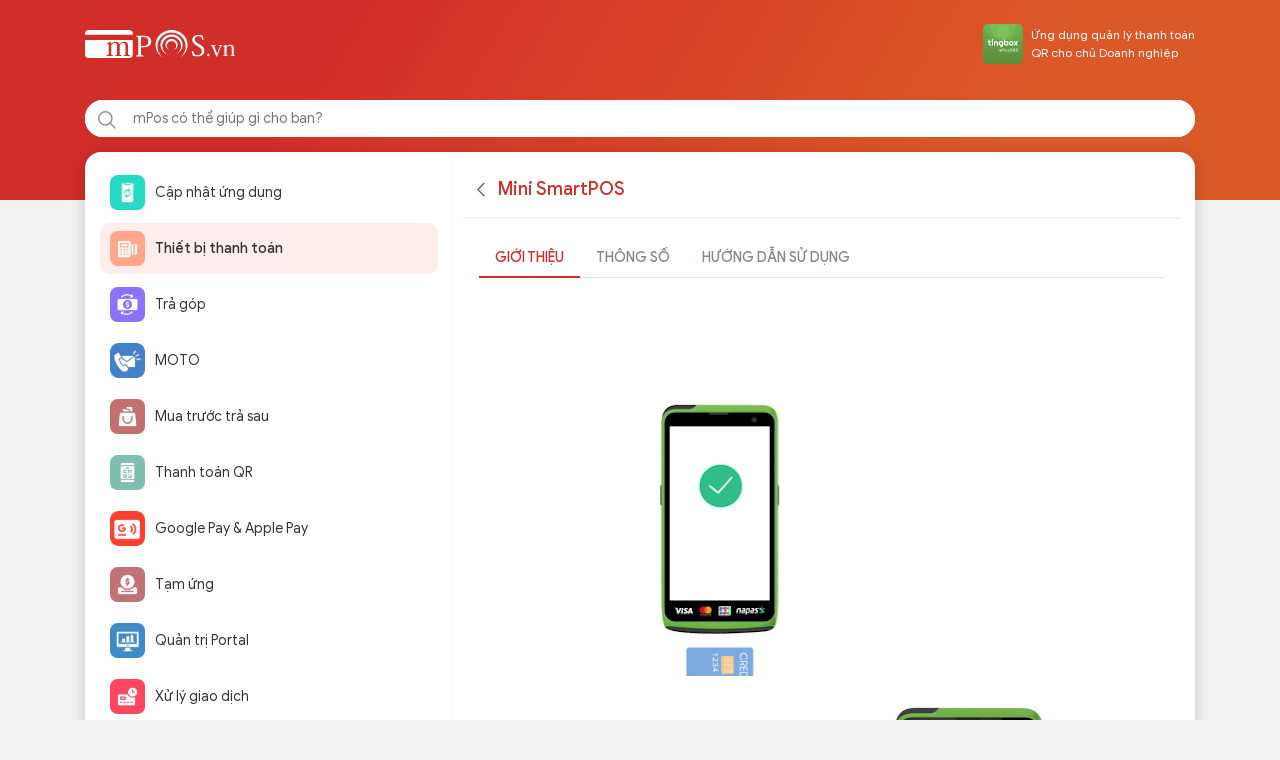

--- FILE ---
content_type: text/html; charset=UTF-8
request_url: https://chuyendoiso.nextpay.vn/mpos-guide-mini-smartpos/
body_size: 9656
content:

<html lang="vi">

<head>
    <!-- Required meta tags -->
    <meta charset="UTF-8" />
    <meta name="viewport" content="width=device-width, initial-scale=1, shrink-to-fit=no" />
    <title>mPos Guide - Hướng dẫn sử dụng</title>

    <!-- Style CSS -->
    <link rel="stylesheet" href="https://chuyendoiso.nextpay.vn/wp-content/themes/guidempos/style.css"/>
	<meta name='robots' content='index, follow, max-image-preview:large, max-snippet:-1, max-video-preview:-1' />

	<!-- This site is optimized with the Yoast SEO plugin v22.4 - https://yoast.com/wordpress/plugins/seo/ -->
	<title>Mini SmartPOS - Chuyển đổi số Nextpay</title>
	<link rel="canonical" href="https://chuyendoiso.nextpay.vn/mpos-guide-mini-smartpos/" />
	<meta property="og:locale" content="vi_VN" />
	<meta property="og:type" content="article" />
	<meta property="og:title" content="Mini SmartPOS - Chuyển đổi số Nextpay" />
	<meta property="og:description" content="Thiết bị được phát triển bởi Công ty tập đoàn chuyển đổi số NextPay, là công ty tiên phong trong lĩnh vực thanh toán điện tử tại Việt Nam. Hỗ trợ thanh toán các loại thẻ: Thẻ tín dụng/Ghi nợ quốc tế, thẻ tín dụng Napas, thẻ nội địa. Thẻ chíp, thẻ từ, thẻ Contactless, [&hellip;]" />
	<meta property="og:url" content="https://chuyendoiso.nextpay.vn/mpos-guide-mini-smartpos/" />
	<meta property="og:site_name" content="Chuyển đổi số Nextpay" />
	<meta property="article:published_time" content="2023-02-08T03:09:44+00:00" />
	<meta property="article:modified_time" content="2025-03-31T09:08:53+00:00" />
	<meta property="og:image" content="https://chuyendoiso.nextpay.vn/wp-content/uploads/2023/02/mini-smartpos.png" />
	<meta property="og:image:width" content="78" />
	<meta property="og:image:height" content="150" />
	<meta property="og:image:type" content="image/png" />
	<meta name="author" content="Kiều Chi Công" />
	<meta name="twitter:card" content="summary_large_image" />
	<meta name="twitter:label1" content="Written by" />
	<meta name="twitter:data1" content="Kiều Chi Công" />
	<meta name="twitter:label2" content="Est. reading time" />
	<meta name="twitter:data2" content="2 minutes" />
	<script type="application/ld+json" class="yoast-schema-graph">{"@context":"https://schema.org","@graph":[{"@type":"WebPage","@id":"https://chuyendoiso.nextpay.vn/mpos-guide-mini-smartpos/","url":"https://chuyendoiso.nextpay.vn/mpos-guide-mini-smartpos/","name":"Mini SmartPOS - Chuyển đổi số Nextpay","isPartOf":{"@id":"https://chuyendoiso.nextpay.vn/#website"},"primaryImageOfPage":{"@id":"https://chuyendoiso.nextpay.vn/mpos-guide-mini-smartpos/#primaryimage"},"image":{"@id":"https://chuyendoiso.nextpay.vn/mpos-guide-mini-smartpos/#primaryimage"},"thumbnailUrl":"https://chuyendoiso.nextpay.vn/wp-content/uploads/2023/02/mini-smartpos.png","datePublished":"2023-02-08T03:09:44+00:00","dateModified":"2025-03-31T09:08:53+00:00","author":{"@id":"https://chuyendoiso.nextpay.vn/#/schema/person/cd7977cc52772c39c45f62229d405edb"},"breadcrumb":{"@id":"https://chuyendoiso.nextpay.vn/mpos-guide-mini-smartpos/#breadcrumb"},"inLanguage":"vi","potentialAction":[{"@type":"ReadAction","target":["https://chuyendoiso.nextpay.vn/mpos-guide-mini-smartpos/"]}]},{"@type":"ImageObject","inLanguage":"vi","@id":"https://chuyendoiso.nextpay.vn/mpos-guide-mini-smartpos/#primaryimage","url":"https://chuyendoiso.nextpay.vn/wp-content/uploads/2023/02/mini-smartpos.png","contentUrl":"https://chuyendoiso.nextpay.vn/wp-content/uploads/2023/02/mini-smartpos.png","width":78,"height":150},{"@type":"BreadcrumbList","@id":"https://chuyendoiso.nextpay.vn/mpos-guide-mini-smartpos/#breadcrumb","itemListElement":[{"@type":"ListItem","position":1,"name":"Trang chủ","item":"https://chuyendoiso.nextpay.vn/"},{"@type":"ListItem","position":2,"name":"Mini SmartPOS"}]},{"@type":"WebSite","@id":"https://chuyendoiso.nextpay.vn/#website","url":"https://chuyendoiso.nextpay.vn/","name":"Chuyển đổi số Nextpay","description":"NextPay | Giải pháp chuyển đổi số toàn diện cho doanh nghiệp vừa và nhỏ","potentialAction":[{"@type":"SearchAction","target":{"@type":"EntryPoint","urlTemplate":"https://chuyendoiso.nextpay.vn/?s={search_term_string}"},"query-input":"required name=search_term_string"}],"inLanguage":"vi"},{"@type":"Person","@id":"https://chuyendoiso.nextpay.vn/#/schema/person/cd7977cc52772c39c45f62229d405edb","name":"Kiều Chi Công","image":{"@type":"ImageObject","inLanguage":"vi","@id":"https://chuyendoiso.nextpay.vn/#/schema/person/image/","url":"https://secure.gravatar.com/avatar/102fa46c703e9db1300e001f2468afde?s=96&d=mm&r=g","contentUrl":"https://secure.gravatar.com/avatar/102fa46c703e9db1300e001f2468afde?s=96&d=mm&r=g","caption":"Kiều Chi Công"},"url":"https://chuyendoiso.nextpay.vn/author/congck/"}]}</script>
	<!-- / Yoast SEO plugin. -->


<link rel='dns-prefetch' href='//cdnjs.cloudflare.com' />
<link rel="alternate" type="application/rss+xml" title="Chuyển đổi số Nextpay &raquo; Feed" href="https://chuyendoiso.nextpay.vn/feed/" />
<link rel="alternate" type="application/rss+xml" title="Chuyển đổi số Nextpay &raquo; Comments Feed" href="https://chuyendoiso.nextpay.vn/comments/feed/" />
<link rel="alternate" type="application/rss+xml" title="Chuyển đổi số Nextpay &raquo; Mini SmartPOS Comments Feed" href="https://chuyendoiso.nextpay.vn/mpos-guide-mini-smartpos/feed/" />
<script type="text/javascript">
/* <![CDATA[ */
window._wpemojiSettings = {"baseUrl":"https:\/\/s.w.org\/images\/core\/emoji\/15.0.3\/72x72\/","ext":".png","svgUrl":"https:\/\/s.w.org\/images\/core\/emoji\/15.0.3\/svg\/","svgExt":".svg","source":{"concatemoji":"https:\/\/chuyendoiso.nextpay.vn\/wp-includes\/js\/wp-emoji-release.min.js"}};
/*! This file is auto-generated */
!function(i,n){var o,s,e;function c(e){try{var t={supportTests:e,timestamp:(new Date).valueOf()};sessionStorage.setItem(o,JSON.stringify(t))}catch(e){}}function p(e,t,n){e.clearRect(0,0,e.canvas.width,e.canvas.height),e.fillText(t,0,0);var t=new Uint32Array(e.getImageData(0,0,e.canvas.width,e.canvas.height).data),r=(e.clearRect(0,0,e.canvas.width,e.canvas.height),e.fillText(n,0,0),new Uint32Array(e.getImageData(0,0,e.canvas.width,e.canvas.height).data));return t.every(function(e,t){return e===r[t]})}function u(e,t,n){switch(t){case"flag":return n(e,"\ud83c\udff3\ufe0f\u200d\u26a7\ufe0f","\ud83c\udff3\ufe0f\u200b\u26a7\ufe0f")?!1:!n(e,"\ud83c\uddfa\ud83c\uddf3","\ud83c\uddfa\u200b\ud83c\uddf3")&&!n(e,"\ud83c\udff4\udb40\udc67\udb40\udc62\udb40\udc65\udb40\udc6e\udb40\udc67\udb40\udc7f","\ud83c\udff4\u200b\udb40\udc67\u200b\udb40\udc62\u200b\udb40\udc65\u200b\udb40\udc6e\u200b\udb40\udc67\u200b\udb40\udc7f");case"emoji":return!n(e,"\ud83d\udc26\u200d\u2b1b","\ud83d\udc26\u200b\u2b1b")}return!1}function f(e,t,n){var r="undefined"!=typeof WorkerGlobalScope&&self instanceof WorkerGlobalScope?new OffscreenCanvas(300,150):i.createElement("canvas"),a=r.getContext("2d",{willReadFrequently:!0}),o=(a.textBaseline="top",a.font="600 32px Arial",{});return e.forEach(function(e){o[e]=t(a,e,n)}),o}function t(e){var t=i.createElement("script");t.src=e,t.defer=!0,i.head.appendChild(t)}"undefined"!=typeof Promise&&(o="wpEmojiSettingsSupports",s=["flag","emoji"],n.supports={everything:!0,everythingExceptFlag:!0},e=new Promise(function(e){i.addEventListener("DOMContentLoaded",e,{once:!0})}),new Promise(function(t){var n=function(){try{var e=JSON.parse(sessionStorage.getItem(o));if("object"==typeof e&&"number"==typeof e.timestamp&&(new Date).valueOf()<e.timestamp+604800&&"object"==typeof e.supportTests)return e.supportTests}catch(e){}return null}();if(!n){if("undefined"!=typeof Worker&&"undefined"!=typeof OffscreenCanvas&&"undefined"!=typeof URL&&URL.createObjectURL&&"undefined"!=typeof Blob)try{var e="postMessage("+f.toString()+"("+[JSON.stringify(s),u.toString(),p.toString()].join(",")+"));",r=new Blob([e],{type:"text/javascript"}),a=new Worker(URL.createObjectURL(r),{name:"wpTestEmojiSupports"});return void(a.onmessage=function(e){c(n=e.data),a.terminate(),t(n)})}catch(e){}c(n=f(s,u,p))}t(n)}).then(function(e){for(var t in e)n.supports[t]=e[t],n.supports.everything=n.supports.everything&&n.supports[t],"flag"!==t&&(n.supports.everythingExceptFlag=n.supports.everythingExceptFlag&&n.supports[t]);n.supports.everythingExceptFlag=n.supports.everythingExceptFlag&&!n.supports.flag,n.DOMReady=!1,n.readyCallback=function(){n.DOMReady=!0}}).then(function(){return e}).then(function(){var e;n.supports.everything||(n.readyCallback(),(e=n.source||{}).concatemoji?t(e.concatemoji):e.wpemoji&&e.twemoji&&(t(e.twemoji),t(e.wpemoji)))}))}((window,document),window._wpemojiSettings);
/* ]]> */
</script>
<style id='wp-emoji-styles-inline-css' type='text/css'>

	img.wp-smiley, img.emoji {
		display: inline !important;
		border: none !important;
		box-shadow: none !important;
		height: 1em !important;
		width: 1em !important;
		margin: 0 0.07em !important;
		vertical-align: -0.1em !important;
		background: none !important;
		padding: 0 !important;
	}
</style>
<link rel='stylesheet' id='wp-block-library-css' href='https://chuyendoiso.nextpay.vn/wp-includes/css/dist/block-library/style.min.css' type='text/css' media='all' />
<style id='classic-theme-styles-inline-css' type='text/css'>
/*! This file is auto-generated */
.wp-block-button__link{color:#fff;background-color:#32373c;border-radius:9999px;box-shadow:none;text-decoration:none;padding:calc(.667em + 2px) calc(1.333em + 2px);font-size:1.125em}.wp-block-file__button{background:#32373c;color:#fff;text-decoration:none}
</style>
<style id='global-styles-inline-css' type='text/css'>
body{--wp--preset--color--black: #000000;--wp--preset--color--cyan-bluish-gray: #abb8c3;--wp--preset--color--white: #ffffff;--wp--preset--color--pale-pink: #f78da7;--wp--preset--color--vivid-red: #cf2e2e;--wp--preset--color--luminous-vivid-orange: #ff6900;--wp--preset--color--luminous-vivid-amber: #fcb900;--wp--preset--color--light-green-cyan: #7bdcb5;--wp--preset--color--vivid-green-cyan: #00d084;--wp--preset--color--pale-cyan-blue: #8ed1fc;--wp--preset--color--vivid-cyan-blue: #0693e3;--wp--preset--color--vivid-purple: #9b51e0;--wp--preset--gradient--vivid-cyan-blue-to-vivid-purple: linear-gradient(135deg,rgba(6,147,227,1) 0%,rgb(155,81,224) 100%);--wp--preset--gradient--light-green-cyan-to-vivid-green-cyan: linear-gradient(135deg,rgb(122,220,180) 0%,rgb(0,208,130) 100%);--wp--preset--gradient--luminous-vivid-amber-to-luminous-vivid-orange: linear-gradient(135deg,rgba(252,185,0,1) 0%,rgba(255,105,0,1) 100%);--wp--preset--gradient--luminous-vivid-orange-to-vivid-red: linear-gradient(135deg,rgba(255,105,0,1) 0%,rgb(207,46,46) 100%);--wp--preset--gradient--very-light-gray-to-cyan-bluish-gray: linear-gradient(135deg,rgb(238,238,238) 0%,rgb(169,184,195) 100%);--wp--preset--gradient--cool-to-warm-spectrum: linear-gradient(135deg,rgb(74,234,220) 0%,rgb(151,120,209) 20%,rgb(207,42,186) 40%,rgb(238,44,130) 60%,rgb(251,105,98) 80%,rgb(254,248,76) 100%);--wp--preset--gradient--blush-light-purple: linear-gradient(135deg,rgb(255,206,236) 0%,rgb(152,150,240) 100%);--wp--preset--gradient--blush-bordeaux: linear-gradient(135deg,rgb(254,205,165) 0%,rgb(254,45,45) 50%,rgb(107,0,62) 100%);--wp--preset--gradient--luminous-dusk: linear-gradient(135deg,rgb(255,203,112) 0%,rgb(199,81,192) 50%,rgb(65,88,208) 100%);--wp--preset--gradient--pale-ocean: linear-gradient(135deg,rgb(255,245,203) 0%,rgb(182,227,212) 50%,rgb(51,167,181) 100%);--wp--preset--gradient--electric-grass: linear-gradient(135deg,rgb(202,248,128) 0%,rgb(113,206,126) 100%);--wp--preset--gradient--midnight: linear-gradient(135deg,rgb(2,3,129) 0%,rgb(40,116,252) 100%);--wp--preset--font-size--small: 13px;--wp--preset--font-size--medium: 20px;--wp--preset--font-size--large: 36px;--wp--preset--font-size--x-large: 42px;--wp--preset--spacing--20: 0.44rem;--wp--preset--spacing--30: 0.67rem;--wp--preset--spacing--40: 1rem;--wp--preset--spacing--50: 1.5rem;--wp--preset--spacing--60: 2.25rem;--wp--preset--spacing--70: 3.38rem;--wp--preset--spacing--80: 5.06rem;--wp--preset--shadow--natural: 6px 6px 9px rgba(0, 0, 0, 0.2);--wp--preset--shadow--deep: 12px 12px 50px rgba(0, 0, 0, 0.4);--wp--preset--shadow--sharp: 6px 6px 0px rgba(0, 0, 0, 0.2);--wp--preset--shadow--outlined: 6px 6px 0px -3px rgba(255, 255, 255, 1), 6px 6px rgba(0, 0, 0, 1);--wp--preset--shadow--crisp: 6px 6px 0px rgba(0, 0, 0, 1);}:where(.is-layout-flex){gap: 0.5em;}:where(.is-layout-grid){gap: 0.5em;}body .is-layout-flow > .alignleft{float: left;margin-inline-start: 0;margin-inline-end: 2em;}body .is-layout-flow > .alignright{float: right;margin-inline-start: 2em;margin-inline-end: 0;}body .is-layout-flow > .aligncenter{margin-left: auto !important;margin-right: auto !important;}body .is-layout-constrained > .alignleft{float: left;margin-inline-start: 0;margin-inline-end: 2em;}body .is-layout-constrained > .alignright{float: right;margin-inline-start: 2em;margin-inline-end: 0;}body .is-layout-constrained > .aligncenter{margin-left: auto !important;margin-right: auto !important;}body .is-layout-constrained > :where(:not(.alignleft):not(.alignright):not(.alignfull)){max-width: var(--wp--style--global--content-size);margin-left: auto !important;margin-right: auto !important;}body .is-layout-constrained > .alignwide{max-width: var(--wp--style--global--wide-size);}body .is-layout-flex{display: flex;}body .is-layout-flex{flex-wrap: wrap;align-items: center;}body .is-layout-flex > *{margin: 0;}body .is-layout-grid{display: grid;}body .is-layout-grid > *{margin: 0;}:where(.wp-block-columns.is-layout-flex){gap: 2em;}:where(.wp-block-columns.is-layout-grid){gap: 2em;}:where(.wp-block-post-template.is-layout-flex){gap: 1.25em;}:where(.wp-block-post-template.is-layout-grid){gap: 1.25em;}.has-black-color{color: var(--wp--preset--color--black) !important;}.has-cyan-bluish-gray-color{color: var(--wp--preset--color--cyan-bluish-gray) !important;}.has-white-color{color: var(--wp--preset--color--white) !important;}.has-pale-pink-color{color: var(--wp--preset--color--pale-pink) !important;}.has-vivid-red-color{color: var(--wp--preset--color--vivid-red) !important;}.has-luminous-vivid-orange-color{color: var(--wp--preset--color--luminous-vivid-orange) !important;}.has-luminous-vivid-amber-color{color: var(--wp--preset--color--luminous-vivid-amber) !important;}.has-light-green-cyan-color{color: var(--wp--preset--color--light-green-cyan) !important;}.has-vivid-green-cyan-color{color: var(--wp--preset--color--vivid-green-cyan) !important;}.has-pale-cyan-blue-color{color: var(--wp--preset--color--pale-cyan-blue) !important;}.has-vivid-cyan-blue-color{color: var(--wp--preset--color--vivid-cyan-blue) !important;}.has-vivid-purple-color{color: var(--wp--preset--color--vivid-purple) !important;}.has-black-background-color{background-color: var(--wp--preset--color--black) !important;}.has-cyan-bluish-gray-background-color{background-color: var(--wp--preset--color--cyan-bluish-gray) !important;}.has-white-background-color{background-color: var(--wp--preset--color--white) !important;}.has-pale-pink-background-color{background-color: var(--wp--preset--color--pale-pink) !important;}.has-vivid-red-background-color{background-color: var(--wp--preset--color--vivid-red) !important;}.has-luminous-vivid-orange-background-color{background-color: var(--wp--preset--color--luminous-vivid-orange) !important;}.has-luminous-vivid-amber-background-color{background-color: var(--wp--preset--color--luminous-vivid-amber) !important;}.has-light-green-cyan-background-color{background-color: var(--wp--preset--color--light-green-cyan) !important;}.has-vivid-green-cyan-background-color{background-color: var(--wp--preset--color--vivid-green-cyan) !important;}.has-pale-cyan-blue-background-color{background-color: var(--wp--preset--color--pale-cyan-blue) !important;}.has-vivid-cyan-blue-background-color{background-color: var(--wp--preset--color--vivid-cyan-blue) !important;}.has-vivid-purple-background-color{background-color: var(--wp--preset--color--vivid-purple) !important;}.has-black-border-color{border-color: var(--wp--preset--color--black) !important;}.has-cyan-bluish-gray-border-color{border-color: var(--wp--preset--color--cyan-bluish-gray) !important;}.has-white-border-color{border-color: var(--wp--preset--color--white) !important;}.has-pale-pink-border-color{border-color: var(--wp--preset--color--pale-pink) !important;}.has-vivid-red-border-color{border-color: var(--wp--preset--color--vivid-red) !important;}.has-luminous-vivid-orange-border-color{border-color: var(--wp--preset--color--luminous-vivid-orange) !important;}.has-luminous-vivid-amber-border-color{border-color: var(--wp--preset--color--luminous-vivid-amber) !important;}.has-light-green-cyan-border-color{border-color: var(--wp--preset--color--light-green-cyan) !important;}.has-vivid-green-cyan-border-color{border-color: var(--wp--preset--color--vivid-green-cyan) !important;}.has-pale-cyan-blue-border-color{border-color: var(--wp--preset--color--pale-cyan-blue) !important;}.has-vivid-cyan-blue-border-color{border-color: var(--wp--preset--color--vivid-cyan-blue) !important;}.has-vivid-purple-border-color{border-color: var(--wp--preset--color--vivid-purple) !important;}.has-vivid-cyan-blue-to-vivid-purple-gradient-background{background: var(--wp--preset--gradient--vivid-cyan-blue-to-vivid-purple) !important;}.has-light-green-cyan-to-vivid-green-cyan-gradient-background{background: var(--wp--preset--gradient--light-green-cyan-to-vivid-green-cyan) !important;}.has-luminous-vivid-amber-to-luminous-vivid-orange-gradient-background{background: var(--wp--preset--gradient--luminous-vivid-amber-to-luminous-vivid-orange) !important;}.has-luminous-vivid-orange-to-vivid-red-gradient-background{background: var(--wp--preset--gradient--luminous-vivid-orange-to-vivid-red) !important;}.has-very-light-gray-to-cyan-bluish-gray-gradient-background{background: var(--wp--preset--gradient--very-light-gray-to-cyan-bluish-gray) !important;}.has-cool-to-warm-spectrum-gradient-background{background: var(--wp--preset--gradient--cool-to-warm-spectrum) !important;}.has-blush-light-purple-gradient-background{background: var(--wp--preset--gradient--blush-light-purple) !important;}.has-blush-bordeaux-gradient-background{background: var(--wp--preset--gradient--blush-bordeaux) !important;}.has-luminous-dusk-gradient-background{background: var(--wp--preset--gradient--luminous-dusk) !important;}.has-pale-ocean-gradient-background{background: var(--wp--preset--gradient--pale-ocean) !important;}.has-electric-grass-gradient-background{background: var(--wp--preset--gradient--electric-grass) !important;}.has-midnight-gradient-background{background: var(--wp--preset--gradient--midnight) !important;}.has-small-font-size{font-size: var(--wp--preset--font-size--small) !important;}.has-medium-font-size{font-size: var(--wp--preset--font-size--medium) !important;}.has-large-font-size{font-size: var(--wp--preset--font-size--large) !important;}.has-x-large-font-size{font-size: var(--wp--preset--font-size--x-large) !important;}
.wp-block-navigation a:where(:not(.wp-element-button)){color: inherit;}
:where(.wp-block-post-template.is-layout-flex){gap: 1.25em;}:where(.wp-block-post-template.is-layout-grid){gap: 1.25em;}
:where(.wp-block-columns.is-layout-flex){gap: 2em;}:where(.wp-block-columns.is-layout-grid){gap: 2em;}
.wp-block-pullquote{font-size: 1.5em;line-height: 1.6;}
</style>
<link rel='stylesheet' id='animate-css' href='https://chuyendoiso.nextpay.vn/wp-content/themes/guidempos/assets/css/animate.min.css' type='text/css' media='all' />
<link rel='stylesheet' id='select2-css' href='https://chuyendoiso.nextpay.vn/wp-content/themes/guidempos/assets/css/select2.css' type='text/css' media='all' />
<link rel='stylesheet' id='boxicons-css' href='https://chuyendoiso.nextpay.vn/wp-content/themes/guidempos/assets/css/boxicons.css' type='text/css' media='all' />
<link rel='stylesheet' id='boxicons-min-css' href='https://chuyendoiso.nextpay.vn/wp-content/themes/guidempos/assets/css/boxicons.min.css' type='text/css' media='all' />
<link rel='stylesheet' id='style-base-css-css' href='https://chuyendoiso.nextpay.vn/wp-content/themes/guidempos/assets/css/style-base.css' type='text/css' media='all' />
<link rel='stylesheet' id='bootstrap-css' href='https://chuyendoiso.nextpay.vn/wp-content/themes/guidempos/assets/css/bootstrap.css' type='text/css' media='all' />
<link rel='stylesheet' id='owl.carousel-css' href='https://chuyendoiso.nextpay.vn/wp-content/themes/guidempos/assets/css/owl.carousel.css' type='text/css' media='all' />
<link rel='stylesheet' id='global-css' href='https://chuyendoiso.nextpay.vn/wp-content/themes/guidempos/assets/css/global.css' type='text/css' media='all' />
<link rel='stylesheet' id='style-css-css' href='https://chuyendoiso.nextpay.vn/wp-content/themes/guidempos/assets/css/style.css' type='text/css' media='all' />
<link rel='stylesheet' id='stylev2-css-css' href='https://chuyendoiso.nextpay.vn/wp-content/themes/guidempos/assets/css/stylev2.css' type='text/css' media='all' />
<link rel='stylesheet' id='response-css' href='https://chuyendoiso.nextpay.vn/wp-content/themes/guidempos/assets/css/responsive.css' type='text/css' media='all' />
<link rel='stylesheet' id='carousel-css' href='https://cdnjs.cloudflare.com/ajax/libs/OwlCarousel2/2.3.4/assets/owl.carousel.css' type='text/css' media='all' />
<link rel='stylesheet' id='toc-screen-css' href='https://chuyendoiso.nextpay.vn/wp-content/plugins/table-of-contents-plus/screen.min.css' type='text/css' media='all' />
<style id='toc-screen-inline-css' type='text/css'>
div#toc_container {width: 100%;}
</style>
<script type="text/javascript" src="https://chuyendoiso.nextpay.vn/wp-includes/js/jquery/jquery.min.js" id="jquery-core-js"></script>
<script type="text/javascript" src="https://chuyendoiso.nextpay.vn/wp-includes/js/jquery/jquery-migrate.min.js" id="jquery-migrate-js"></script>
<script type="text/javascript" src="https://chuyendoiso.nextpay.vn/wp-content/themes/guidempos/assets/js/popper.min.js" id="popper-js"></script>
<script type="text/javascript" src="https://chuyendoiso.nextpay.vn/wp-content/themes/guidempos/assets/js/bootstrap.min.js" id="bootstrap-js"></script>
<link rel="https://api.w.org/" href="https://chuyendoiso.nextpay.vn/wp-json/" /><link rel="alternate" type="application/json" href="https://chuyendoiso.nextpay.vn/wp-json/wp/v2/posts/2831" /><link rel="EditURI" type="application/rsd+xml" title="RSD" href="https://chuyendoiso.nextpay.vn/xmlrpc.php?rsd" />

<link rel='shortlink' href='https://chuyendoiso.nextpay.vn/?p=2831' />
<link rel="alternate" type="application/json+oembed" href="https://chuyendoiso.nextpay.vn/wp-json/oembed/1.0/embed?url=https%3A%2F%2Fchuyendoiso.nextpay.vn%2Fmpos-guide-mini-smartpos%2F" />
<link rel="alternate" type="text/xml+oembed" href="https://chuyendoiso.nextpay.vn/wp-json/oembed/1.0/embed?url=https%3A%2F%2Fchuyendoiso.nextpay.vn%2Fmpos-guide-mini-smartpos%2F&#038;format=xml" />
    <link rel="pingback" href="https://chuyendoiso.nextpay.vn/xmlrpc.php" />
    <meta name="google-site-verification" content="mHmYEqK8njd0XQ7zQ8uFYsnTF5ildI0qB7GA7gbQymk" />
    <link rel="icon" type="image/png" href="https://chuyendoiso.nextpay.vn/wp-content/uploads/2023/02/144x144.png">
</head>

<body class="post-template-default single single-post postid-2831 single-format-standard bg-f2f2f2 td-standard-pack">
    
    
<section class="vm-knowledge py-0 mb-3">
    <section class="mPos-header">
        <div class="container">
            <div class="logo">
                <a href="https://chuyendoiso.nextpay.vn/mpos-guide"><img src="https://chuyendoiso.nextpay.vn/wp-content/themes/guidempos/assets/images/logo-mpos.svg" alt=""></a>
                <a href="https://hotro.tingbox.vn/" class="support-logo f12" target="_blank">
                    <img style="width: 40px;" src="https://chuyendoiso.nextpay.vn/wp-content/themes/guidempos/assets/images/favicon-tingbox.svg" class="mr-2">
                    Ứng dụng quản lý thanh toán<br/> QR cho chủ Doanh nghiệp
                </a>

            </div>
        </div>
    </section>
    <div class="container mt--100">
        <div class="box-search">
            <a href="/search-mpos-guide" style="padding: 0;">
        <input type="search" readonly name="" placeholder="mPos có thể giúp gì cho bạn?">
        <span style="top:8px;">
            <img src="https://chuyendoiso.nextpay.vn/wp-content/themes/guidempos/assets/images/icon-search.svg">
        </span>
            </a>
        <!-- <a href="huongdan-Search.html">
            <span>
                <img src="https://chuyendoiso.nextpay.vn/wp-content/themes/guidempos/assets/images/icon-search.svg">
            </span>
            mPos có thể giúp gì cho bạn?
        </a> -->
        </div>
        
<div class="vm-knowledge-bg">
    <div class="form-row">
        <!-- Menu left -->
        <div class="col-sm-4 VW-left-menu_mobile">
            <div class="VW-left-menu">
                <ul class="VW-list-menu">
        <li>
        <a href="https://chuyendoiso.nextpay.vn/danh-muc/mpos-guide/cap-nhat-ung-dung-moi/" class="VW-bi-detail ">
                                            <span><img src="https://chuyendoiso.nextpay.vn/wp-content/uploads/2023/08/Cap-nhat-thiet-bi.png" /></span>
                            
            <p>Cập nhật ứng dụng</p>
        </a>
    </li>
        <li>
        <a href="https://chuyendoiso.nextpay.vn/danh-muc/mpos-guide/thiet-bi-thanh-toan/" class="VW-bi-detail active">
                                            <span><img src="https://chuyendoiso.nextpay.vn/wp-content/uploads/2023/02/Thiet-bi-the-thanh-toan.png" /></span>
                            
            <p>Thiết bị thanh toán</p>
        </a>
    </li>
        <li>
        <a href="https://chuyendoiso.nextpay.vn/danh-muc/mpos-guide/tra-gop/" class="VW-bi-detail ">
                                            <span><img src="https://chuyendoiso.nextpay.vn/wp-content/uploads/2023/11/icon-trgop.png" /></span>
                            
            <p>Trả góp</p>
        </a>
    </li>
        <li>
        <a href="https://chuyendoiso.nextpay.vn/danh-muc/mpos-guide/moto/" class="VW-bi-detail ">
                                            <span><img src="https://chuyendoiso.nextpay.vn/wp-content/uploads/2024/05/icon-moto.png" /></span>
                            
            <p>MOTO</p>
        </a>
    </li>
        <li>
        <a href="https://chuyendoiso.nextpay.vn/danh-muc/mpos-guide/mua-truoc-tra-sau/" class="VW-bi-detail ">
                                            <span><img src="https://chuyendoiso.nextpay.vn/wp-content/uploads/2024/01/icon-muatruoc.png" /></span>
                            
            <p>Mua trước trả sau</p>
        </a>
    </li>
        <li>
        <a href="https://chuyendoiso.nextpay.vn/danh-muc/mpos-guide/thanh-toan-qr/" class="VW-bi-detail ">
                                            <span><img src="https://chuyendoiso.nextpay.vn/wp-content/uploads/2023/11/icon-qr.png" /></span>
                            
            <p>Thanh toán QR</p>
        </a>
    </li>
        <li>
        <a href="https://chuyendoiso.nextpay.vn/danh-muc/mpos-guide/google-pay-apple-pay/" class="VW-bi-detail ">
                                            <span><img src="https://chuyendoiso.nextpay.vn/wp-content/uploads/2024/07/icon-pay.png" /></span>
                            
            <p>Google Pay &amp; Apple Pay</p>
        </a>
    </li>
        <li>
        <a href="https://chuyendoiso.nextpay.vn/danh-muc/mpos-guide/dat-coc-tam-ung/" class="VW-bi-detail ">
                                            <span><img src="https://chuyendoiso.nextpay.vn/wp-content/uploads/2024/03/icon-tamung.png" /></span>
                            
            <p>Tạm ứng</p>
        </a>
    </li>
        <li>
        <a href="https://chuyendoiso.nextpay.vn/danh-muc/mpos-guide/quan-tri-mpos-portal-mpos/" class="VW-bi-detail ">
                                            <span><img src="https://chuyendoiso.nextpay.vn/wp-content/uploads/2024/03/icon-quantri.png" /></span>
                            
            <p>Quản trị Portal</p>
        </a>
    </li>
        <li>
        <a href="https://chuyendoiso.nextpay.vn/danh-muc/mpos-guide/xu-ly-giao-dich/" class="VW-bi-detail ">
                                            <span><img src="https://chuyendoiso.nextpay.vn/wp-content/uploads/2023/02/Xu-ly-GD.png" /></span>
                            
            <p>Xử lý giao dịch</p>
        </a>
    </li>
        <li>
        <a href="https://chuyendoiso.nextpay.vn/danh-muc/mpos-guide/quan-ly-giao-dich/" class="VW-bi-detail ">
                                            <span><img src="https://chuyendoiso.nextpay.vn/wp-content/uploads/2023/02/Quan-ly-GD.png" /></span>
                            
            <p>Quản lý giao dịch</p>
        </a>
    </li>
        <li>
        <a href="https://chuyendoiso.nextpay.vn/danh-muc/mpos-guide/nhan-tien-nhanh/" class="VW-bi-detail ">
                                            <span><img src="https://chuyendoiso.nextpay.vn/wp-content/uploads/2024/02/fastmoney.png" /></span>
                            
            <p>Nhận tiền nhanh</p>
        </a>
    </li>
        <li>
        <a href="https://chuyendoiso.nextpay.vn/danh-muc/mpos-guide/dich-vu-tien-ich/" class="VW-bi-detail ">
                                            <span><img src="https://chuyendoiso.nextpay.vn/wp-content/uploads/2023/02/Dich-vu-tien-ich.png" /></span>
                            
            <p>Dịch vụ tiện ích</p>
        </a>
    </li>
        <li>
        <a href="https://chuyendoiso.nextpay.vn/danh-muc/mpos-guide/tai-khoan/" class="VW-bi-detail ">
                                            <span><img src="https://chuyendoiso.nextpay.vn/wp-content/uploads/2023/02/Tai-khoan.png" /></span>
                            
            <p>Tài khoản</p>
        </a>
    </li>
        <li>
        <a href="https://chuyendoiso.nextpay.vn/danh-muc/mpos-guide/cau-hoi-thuong-gap/" class="VW-bi-detail ">
                                            <span><img src="https://chuyendoiso.nextpay.vn/wp-content/uploads/2023/02/Cau-hoi-thuong-gap.png" /></span>
                            
            <p>Câu hỏi thường gặp</p>
        </a>
    </li>
        <li>
        <a href="https://chuyendoiso.nextpay.vn/danh-muc/mpos-guide/dieu-khoan-su-dung/" class="VW-bi-detail ">
                                            <span><img src="https://chuyendoiso.nextpay.vn/wp-content/uploads/2023/02/Dieu-khoan-su-dung.png" /></span>
                            
            <p>Điều khoản sử dụng</p>
        </a>
    </li>
        <li>
        <a href="https://chuyendoiso.nextpay.vn/danh-muc/mpos-guide/bieu-phi-giao-dich/" class="VW-bi-detail ">
                                            <span><img src="https://chuyendoiso.nextpay.vn/wp-content/uploads/2023/02/Bieu-phi-giao-dich.png" /></span>
                            
            <p>Biểu phí giao dịch</p>
        </a>
    </li>
        <li>
        <a href="https://chuyendoiso.nextpay.vn/danh-muc/mpos-guide/dang-nhap/" class="VW-bi-detail ">
                                            <span><img src="https://chuyendoiso.nextpay.vn/wp-content/uploads/2023/08/Dang-nhap.png" /></span>
                            
            <p>Đăng nhập</p>
        </a>
    </li>
        <li>
        <a href="https://chuyendoiso.nextpay.vn/danh-muc/mpos-guide/thanh-toan-cham/" class="VW-bi-detail ">
                                            <span><img src="https://chuyendoiso.nextpay.vn/wp-content/uploads/2023/08/Contactless-payment.png" /></span>
                            
            <p>Thanh toán chạm</p>
        </a>
    </li>
        <li>
        <a href="https://chuyendoiso.nextpay.vn/danh-muc/mpos-guide/chuong-trinh-su-kien/" class="VW-bi-detail ">
                                            <span><img src="https://chuyendoiso.nextpay.vn/wp-content/uploads/2023/09/icon-ctsk.png" /></span>
                            
            <p>Chương trình sự kiện</p>
        </a>
    </li>
        <li>
        <a href="https://chuyendoiso.nextpay.vn/danh-muc/mpos-guide/notification-thong-bao/" class="VW-bi-detail ">
                                            <span><img src="https://chuyendoiso.nextpay.vn/wp-content/uploads/2024/02/notifile-icon.png" /></span>
                            
            <p>Notification - Thông báo</p>
        </a>
    </li>
        <li>
        <a href="https://chuyendoiso.nextpay.vn/danh-muc/mpos-guide/tap-to-phone/" class="VW-bi-detail ">
                                            <span><img src="https://chuyendoiso.nextpay.vn/wp-content/uploads/2025/09/icon-taptophone.png" /></span>
                            
            <p>Tap To Phone</p>
        </a>
    </li>
    </ul>            </div>
        </div>
        <div class="col-sm-8">
            <main class="main-content p-0">
                <div class="HT_Header px-0">
                    <a href="https://chuyendoiso.nextpay.vn/danh-muc/mpos-guide/thiet-bi-thanh-toan/" class="icon-enter">
                        <span><img src="https://chuyendoiso.nextpay.vn/wp-content/themes/guidempos/assets/images/chevron-right.svg" /></span>
                    </a>
                    <h4>Mini SmartPOS</h4>
                    <a href="#exampleModal" data-toggle="modal"><img src="https://chuyendoiso.nextpay.vn/wp-content/themes/guidempos/assets/images/icon-menu.svg"></a>
                    <!-- Modal left menu -->
                    <div class="modal fade" id="exampleModal" tabindex="-1" aria-labelledby="exampleModalLabel" aria-hidden="true">
                        <div class="modal-dialog Menu_modal-right">
                            <div class="modal-content">
                                
                                <div class="modal-body">
                                    
<ul class="list-menu">
        <li>
        <a href="https://chuyendoiso.nextpay.vn/danh-muc/mpos-guide/cap-nhat-ung-dung-moi/" class="bi-detail ">
                                            <span><img src="https://chuyendoiso.nextpay.vn/wp-content/uploads/2023/08/Cap-nhat-thiet-bi.png" /></span>
                            
            <p>Cập nhật ứng dụng</p>
        </a>
    </li>
        <li>
        <a href="https://chuyendoiso.nextpay.vn/danh-muc/mpos-guide/thiet-bi-thanh-toan/" class="bi-detail ">
                                            <span><img src="https://chuyendoiso.nextpay.vn/wp-content/uploads/2023/02/Thiet-bi-the-thanh-toan.png" /></span>
                            
            <p>Thiết bị thanh toán</p>
        </a>
    </li>
        <li>
        <a href="https://chuyendoiso.nextpay.vn/danh-muc/mpos-guide/tra-gop/" class="bi-detail ">
                                            <span><img src="https://chuyendoiso.nextpay.vn/wp-content/uploads/2023/11/icon-trgop.png" /></span>
                            
            <p>Trả góp</p>
        </a>
    </li>
        <li>
        <a href="https://chuyendoiso.nextpay.vn/danh-muc/mpos-guide/moto/" class="bi-detail ">
                                            <span><img src="https://chuyendoiso.nextpay.vn/wp-content/uploads/2024/05/icon-moto.png" /></span>
                            
            <p>MOTO</p>
        </a>
    </li>
        <li>
        <a href="https://chuyendoiso.nextpay.vn/danh-muc/mpos-guide/mua-truoc-tra-sau/" class="bi-detail ">
                                            <span><img src="https://chuyendoiso.nextpay.vn/wp-content/uploads/2024/01/icon-muatruoc.png" /></span>
                            
            <p>Mua trước trả sau</p>
        </a>
    </li>
        <li>
        <a href="https://chuyendoiso.nextpay.vn/danh-muc/mpos-guide/thanh-toan-qr/" class="bi-detail ">
                                            <span><img src="https://chuyendoiso.nextpay.vn/wp-content/uploads/2023/11/icon-qr.png" /></span>
                            
            <p>Thanh toán QR</p>
        </a>
    </li>
        <li>
        <a href="https://chuyendoiso.nextpay.vn/danh-muc/mpos-guide/google-pay-apple-pay/" class="bi-detail ">
                                            <span><img src="https://chuyendoiso.nextpay.vn/wp-content/uploads/2024/07/icon-pay.png" /></span>
                            
            <p>Google Pay &amp; Apple Pay</p>
        </a>
    </li>
        <li>
        <a href="https://chuyendoiso.nextpay.vn/danh-muc/mpos-guide/dat-coc-tam-ung/" class="bi-detail ">
                                            <span><img src="https://chuyendoiso.nextpay.vn/wp-content/uploads/2024/03/icon-tamung.png" /></span>
                            
            <p>Tạm ứng</p>
        </a>
    </li>
        <li>
        <a href="https://chuyendoiso.nextpay.vn/danh-muc/mpos-guide/quan-tri-mpos-portal-mpos/" class="bi-detail ">
                                            <span><img src="https://chuyendoiso.nextpay.vn/wp-content/uploads/2024/03/icon-quantri.png" /></span>
                            
            <p>Quản trị Portal</p>
        </a>
    </li>
        <li>
        <a href="https://chuyendoiso.nextpay.vn/danh-muc/mpos-guide/xu-ly-giao-dich/" class="bi-detail ">
                                            <span><img src="https://chuyendoiso.nextpay.vn/wp-content/uploads/2023/02/Xu-ly-GD.png" /></span>
                            
            <p>Xử lý giao dịch</p>
        </a>
    </li>
        <li>
        <a href="https://chuyendoiso.nextpay.vn/danh-muc/mpos-guide/quan-ly-giao-dich/" class="bi-detail ">
                                            <span><img src="https://chuyendoiso.nextpay.vn/wp-content/uploads/2023/02/Quan-ly-GD.png" /></span>
                            
            <p>Quản lý giao dịch</p>
        </a>
    </li>
        <li>
        <a href="https://chuyendoiso.nextpay.vn/danh-muc/mpos-guide/nhan-tien-nhanh/" class="bi-detail ">
                                            <span><img src="https://chuyendoiso.nextpay.vn/wp-content/uploads/2024/02/fastmoney.png" /></span>
                            
            <p>Nhận tiền nhanh</p>
        </a>
    </li>
        <li>
        <a href="https://chuyendoiso.nextpay.vn/danh-muc/mpos-guide/dich-vu-tien-ich/" class="bi-detail ">
                                            <span><img src="https://chuyendoiso.nextpay.vn/wp-content/uploads/2023/02/Dich-vu-tien-ich.png" /></span>
                            
            <p>Dịch vụ tiện ích</p>
        </a>
    </li>
        <li>
        <a href="https://chuyendoiso.nextpay.vn/danh-muc/mpos-guide/tai-khoan/" class="bi-detail ">
                                            <span><img src="https://chuyendoiso.nextpay.vn/wp-content/uploads/2023/02/Tai-khoan.png" /></span>
                            
            <p>Tài khoản</p>
        </a>
    </li>
        <li>
        <a href="https://chuyendoiso.nextpay.vn/danh-muc/mpos-guide/cau-hoi-thuong-gap/" class="bi-detail ">
                                            <span><img src="https://chuyendoiso.nextpay.vn/wp-content/uploads/2023/02/Cau-hoi-thuong-gap.png" /></span>
                            
            <p>Câu hỏi thường gặp</p>
        </a>
    </li>
        <li>
        <a href="https://chuyendoiso.nextpay.vn/danh-muc/mpos-guide/dieu-khoan-su-dung/" class="bi-detail ">
                                            <span><img src="https://chuyendoiso.nextpay.vn/wp-content/uploads/2023/02/Dieu-khoan-su-dung.png" /></span>
                            
            <p>Điều khoản sử dụng</p>
        </a>
    </li>
        <li>
        <a href="https://chuyendoiso.nextpay.vn/danh-muc/mpos-guide/bieu-phi-giao-dich/" class="bi-detail ">
                                            <span><img src="https://chuyendoiso.nextpay.vn/wp-content/uploads/2023/02/Bieu-phi-giao-dich.png" /></span>
                            
            <p>Biểu phí giao dịch</p>
        </a>
    </li>
        <li>
        <a href="https://chuyendoiso.nextpay.vn/danh-muc/mpos-guide/dang-nhap/" class="bi-detail ">
                                            <span><img src="https://chuyendoiso.nextpay.vn/wp-content/uploads/2023/08/Dang-nhap.png" /></span>
                            
            <p>Đăng nhập</p>
        </a>
    </li>
        <li>
        <a href="https://chuyendoiso.nextpay.vn/danh-muc/mpos-guide/thanh-toan-cham/" class="bi-detail ">
                                            <span><img src="https://chuyendoiso.nextpay.vn/wp-content/uploads/2023/08/Contactless-payment.png" /></span>
                            
            <p>Thanh toán chạm</p>
        </a>
    </li>
        <li>
        <a href="https://chuyendoiso.nextpay.vn/danh-muc/mpos-guide/chuong-trinh-su-kien/" class="bi-detail ">
                                            <span><img src="https://chuyendoiso.nextpay.vn/wp-content/uploads/2023/09/icon-ctsk.png" /></span>
                            
            <p>Chương trình sự kiện</p>
        </a>
    </li>
        <li>
        <a href="https://chuyendoiso.nextpay.vn/danh-muc/mpos-guide/notification-thong-bao/" class="bi-detail ">
                                            <span><img src="https://chuyendoiso.nextpay.vn/wp-content/uploads/2024/02/notifile-icon.png" /></span>
                            
            <p>Notification - Thông báo</p>
        </a>
    </li>
        <li>
        <a href="https://chuyendoiso.nextpay.vn/danh-muc/mpos-guide/tap-to-phone/" class="bi-detail ">
                                            <span><img src="https://chuyendoiso.nextpay.vn/wp-content/uploads/2025/09/icon-taptophone.png" /></span>
                            
            <p>Tap To Phone</p>
        </a>
    </li>
    </ul>                                </div>
                            </div>
                        </div>
                    </div>
                </div>
                    <div class="KT-Detail pt-4 mb-2">
    <nav class="KTD-tablist">
        <div class="nav nav-tabs" id="nav-tab">
            <a href="#tab1" class="nav-link active" data-toggle="tab" type="button">Giới thiệu</a>
            <a href="#tab2" class="nav-link" data-toggle="tab" type="button">Thông số</a>
                        <a href="#tab3" class="nav-link" data-toggle="tab" type="button">Hướng dẫn sử dụng</a>
                    </div>
    </nav>
    <div class="tab-content" id="nav-tabContent">
        
        <div class="tab-pane fade show active" id="tab1">
            <div class="KTDt-content">
                <!-- wp:html -->
<div class="KTDt-content">
                                            <article class="my-4 text-center">
                                                <video autoplay="" muted="" loop="" id="myVideo" width="" class="m-auto">
                                                    <source src="https://chuyendoiso.nextpay.vn/wp-content/uploads/2023/02/mini-smartPOS.mp4" type="video/mp4">
                                                </video>
                                            </article>
                                            <div class="form-row mb-4">
                                                <div class="col-sm-7 m-auto">
                                                    <p>Thiết bị được phát triển bởi Công ty tập đoàn chuyển đổi số NextPay, là công ty tiên phong trong lĩnh vực thanh toán điện tử tại Việt Nam. </p>
                                                </div>
                                                <div class="col-sm-5 m-auto">
                                                    <span><img src="https://chuyendoiso.nextpay.vn/wp-content/uploads/2023/02/thietbi-mini-smartpos1.png"></span>
                                                </div>
                                            </div>
                                            <div class="form-row mb-4">
                                                <div class="col-sm-5 m-auto">
                                                    <span><img src="https://chuyendoiso.nextpay.vn/wp-content/uploads/2023/02/thietbi-mini-smartpos2.png"></span>
                                                </div>
                                                <div class="col-sm-7 m-auto">
                                                    <p>Hỗ trợ thanh toán các loại thẻ: Thẻ tín dụng/Ghi nợ quốc tế, thẻ tín dụng Napas, thẻ nội địa. Thẻ chíp, thẻ từ, thẻ Contactless, samsung pay… </p>
                                                </div>
                                            </div>
                                            <div class="form-row mb-4">
                                                <div class="col-sm-7 m-auto">
                                                    <p>
                                                        Hỗ trợ đa phương thức thanh toán: thanh toán ngay, trả góp 0% bằng thẻ tín dụng, Mua trước trả sau, tạo link thanh toán từ xa.  <br>
                                                        Hỗ trợ tối ưu bán hàng &amp; quản lý kinh doanh: Chọn đơn hàng, lên đơn, đặt hàng, in hoá đơn, quản lý bán hàng, quản lý kho, hỗ trợ máy in nhiệt giúp in hoá đơn/ bill… <br>
                                                        Cung cấp các giải pháp thanh toán tiện ích khác: thanh toán hoá đơn, mua bảo hiểm, mở thẻ/tài khoản ngân hàng…. giúp doanh nghiệp tăng cạnh tranh, thu hút khách hàng, mở rộng doanh thu.
                                                    </p>
                                                </div>
                                                <div class="col-sm-5 m-auto">
                                                    <span><img src="https://chuyendoiso.nextpay.vn/wp-content/uploads/2023/02/thietbi-mini-smartpos3.png"></span>
                                                </div>
                                            </div>
                                            <div class="form-row mb-4">
                                                <div class="col-md-12">
                                                    <span>
                                                        
                                                        Quý khách hàng quan tâm tới sản phẩm, vui lòng Đặt mua hoặc liên hệ Hotline để được tư vấn và hỗ trợ chi tiết. <br>
                                                        Hotline: <b>1900.63.64.88</b> - Email: <b>hotro@nextpay.vn</b>
                                                    </span>
                                                </div>
                                            </div>
                                            
                                        </div>
<!-- /wp:html -->                                <a href="https://mpos.vn/contact" class="btn-buy mb-4">Đặt mua thiết bị</a>
                            </div>
        </div>
        <div class="tab-pane fade" id="tab2">
            <div class="KTDt-list">
                <div class="KTDt-list">
<ul>
                                                <li>
                                                    <span><img src="https://chuyendoiso.nextpay.vn/wp-content/uploads/2023/02/icon-1-os.png"></span>
                                                    <p>
                                                        <span>Hệ điều hành</span>
                                                        <label>Android 10.0</label>
                                                    </p>
                                                </li>
                                                <li>
                                                    <span><img src="https://chuyendoiso.nextpay.vn/wp-content/uploads/2023/02/icon2.png"></span>
                                                    <p>
                                                        <span>Cấu hình </span>
                                                        <label>MTK 6761D ARM Cortex-A53 Quad-core(4*2.0GHz A53)</label>
                                                    </p>
                                                </li>
                                                <li>
                                                    <span><img src="https://chuyendoiso.nextpay.vn/wp-content/uploads/2023/02/icon3.png"></span>
                                                    <p>
                                                        <span>Ram</span>
                                                        <label>16GB ROM + 2GB RAM DDR3</label>
                                                    </p>
                                                </li>
                                                <li>
                                                    <span><img src="https://chuyendoiso.nextpay.vn/wp-content/uploads/2023/02/icon4.png"></span>
                                                    <p>
                                                        <span>Màn hình</span>
                                                        <label>5" HD, IPS</label>
                                                    </p>
                                                </li>
                                                <li>
                                                    <span><img src="https://chuyendoiso.nextpay.vn/wp-content/uploads/2023/02/icon5.png"></span>
                                                    <p>
                                                        <span>Bluetooth</span>
                                                        <label>Bluetooth 5.0</label>
                                                    </p>
                                                </li>
                                                <li>
                                                    <span><img src="https://chuyendoiso.nextpay.vn/wp-content/uploads/2023/02/icon6.png"></span>
                                                    <p>
                                                        <span>Wi-Fi</span>
                                                        <label>2.4G/5G support 802.11 b/g/n/ac</label>
                                                    </p>
                                                </li>
                                                <li>
                                                    <span><img src="https://chuyendoiso.nextpay.vn/wp-content/uploads/2023/02/icon7.png"></span>
                                                    <p>
                                                        <span>PIN</span>
                                                        <label>3000mAh</label>
                                                    </p>
                                                </li>
                                                <li>
                                                    <span><img src="https://chuyendoiso.nextpay.vn/wp-content/uploads/2023/02/icon8.png"></span>
                                                    <p class="bg-note">
                                                        <span>Đọc thẻ NFC</span>
                                                        <label>PBOC 3.0,ISO/ICE 14443 TypeA&amp;B,MifareqPBOC,Paypass, PayWave</label>
                                                    </p>
                                                </li>
                                                <li>
                                                    <span><img src="https://chuyendoiso.nextpay.vn/wp-content/uploads/2023/02/icon9.png"></span>
                                                    <p class="bg-note">
                                                        <span>Đọc thẻ từ</span>
                                                        <label>Tiêu chuẩn ISO 7810/7811</label>
                                                    </p>
                                                </li>
                                                <li>
                                                    <span><img src="https://chuyendoiso.nextpay.vn/wp-content/uploads/2023/02/icon10.png"></span>
                                                    <p class="bg-note">
                                                        <span>Đọc thẻ Chip </span>
                                                        <label>Thẻ IC thông minh, tiêu chuẩn IS7816 / EMV / PBOC 3.0</label>
                                                    </p>
                                                </li>
                                               <li>
                                                    <span><img src="https://chuyendoiso.nextpay.vn/wp-content/uploads/2023/02/icon11.png"></span>
                                                    <p>
                                                        <span>Máy in nhiệt</span>
                                                        <label>In nhiệt tốc độ cao, khổ giấy 58mm</label>
                                                    </p>
                                                </li> 
                                                <li>
                                                    <span><img src="https://chuyendoiso.nextpay.vn/wp-content/uploads/2023/02/icon12.png"></span>
                                                    <p>
                                                        <span>Scanner</span>
                                                        <label>Quét mã Barcode chuyên nghiệp</label>
                                                    </p>
                                                </li>
                                                <li>
                                                    <span><img src="https://chuyendoiso.nextpay.vn/wp-content/uploads/2023/02/icon13.png"></span>
                                                    <p>
                                                        <span>USB port</span>
                                                        <label>USB type-C OTG</label>
                                                    </p>
                                                </li>
                                                <li>
                                                    <span><img src="https://chuyendoiso.nextpay.vn/wp-content/uploads/2023/02/icon14-os.png"></span>
                                                    <p>
                                                        <span>Camera  </span>
                                                        <label>5.0MP</label>
                                                    </p>
                                                </li>
                                                <li>
                                                    <span><img src="https://chuyendoiso.nextpay.vn/wp-content/uploads/2023/02/icon15.png"></span>
                                                    <p>
                                                        <span>Khe Sim</span>
                                                        <label>01 thẻ sim, tiêu chuẩn ISO7816</label>
                                                    </p>
                                                </li>
                                                <li>
                                                    <span><img src="https://chuyendoiso.nextpay.vn/wp-content/uploads/2023/02/icon16.png"></span>
                                                    <p>
                                                        <span>Chứng chỉ</span>
                                                        <label>Tiêu chuẩn bảo mật của NextPay</label>
                                                    </p>
                                                </li>
                                                <li>
                                                    <span><img src="https://chuyendoiso.nextpay.vn/wp-content/uploads/2023/02/icon17.png"></span>
                                                    <p>
                                                        <span>Kích thước</span>
                                                        <label>82mm * 183mm * 64mm (32mm)</label>
                                                    </p>
                                                </li>
                                                <li>
                                                    <span><img src="https://chuyendoiso.nextpay.vn/wp-content/uploads/2023/02/icon18.png"></span>
                                                    <p>
                                                        <span>Trọng lượng</span>
                                                        <label>400g</label>
                                                    </p>
                                                </li>
                                            </ul>

</div>                                <a href="https://mpos.vn/contact" class="btn-buy mb-4">Đặt mua thiết bị</a>
                            </div>
        </div>
                    <div class="tab-pane fade" id="tab3">
                <div class="KTDt-link">
                    <ul>
                                                                                <li>
                                <a href="https://chuyendoiso.nextpay.vn/mpos-guide-mini-smartpos-quet-the-thanh-toan-ngay/">
                                    Mini SmartPOS &#8211; Quẹt thẻ thanh toán ngay 
                                    <img src="https://chuyendoiso.nextpay.vn/wp-content/themes/guidempos/assets/images/chevron-right.svg">
                                </a>
                            </li>
                                                                                <li>
                                <a href="https://chuyendoiso.nextpay.vn/mpos-guide-mini-smartpos-quet-the-tra-gop/">
                                    Mini SmartPOS &#8211; Quẹt thẻ trả góp 
                                    <img src="https://chuyendoiso.nextpay.vn/wp-content/themes/guidempos/assets/images/chevron-right.svg">
                                </a>
                            </li>
                                                                                <li>
                                <a href="https://chuyendoiso.nextpay.vn/mpos-guide-mini-smartpos-thanh-toan-qr-don-hang/">
                                    Mini SmartPOS &#8211; Thanh toán QR đơn hàng 
                                    <img src="https://chuyendoiso.nextpay.vn/wp-content/themes/guidempos/assets/images/chevron-right.svg">
                                </a>
                            </li>
                                                                                <li>
                                <a href="https://chuyendoiso.nextpay.vn/mpos-guide-mini-smartpos-thanh-toan-qr-tinh/">
                                    Mini SmartPOS &#8211; Thanh toán QR tĩnh 
                                    <img src="https://chuyendoiso.nextpay.vn/wp-content/themes/guidempos/assets/images/chevron-right.svg">
                                </a>
                            </li>
                                                                                <li>
                                <a href="https://chuyendoiso.nextpay.vn/mpos-guide-mini-smartpos-ket-noi-wifi-4g/">
                                    Mini SmartPOS &#8211; Kết nối Wifi/4G 
                                    <img src="https://chuyendoiso.nextpay.vn/wp-content/themes/guidempos/assets/images/chevron-right.svg">
                                </a>
                            </li>
                                                                                <li>
                                <a href="https://chuyendoiso.nextpay.vn/mpos-guide-mini-smartpos-tao-link-thanh-toan-ngay/">
                                    Mini SmartPOS &#8211; Tạo link thanh toán ngay 
                                    <img src="https://chuyendoiso.nextpay.vn/wp-content/themes/guidempos/assets/images/chevron-right.svg">
                                </a>
                            </li>
                                                                                <li>
                                <a href="https://chuyendoiso.nextpay.vn/mpos-guide-mini-smartpos-tao-link-tra-gop/">
                                    Mini SmartPOS &#8211; Tạo link trả góp 
                                    <img src="https://chuyendoiso.nextpay.vn/wp-content/themes/guidempos/assets/images/chevron-right.svg">
                                </a>
                            </li>
                                                                                <li>
                                <a href="https://chuyendoiso.nextpay.vn/mpos-guide-mini-smartpos-thanh-toan-moto/">
                                    Mini SmartPOS &#8211; Thanh toán MOTO 
                                    <img src="https://chuyendoiso.nextpay.vn/wp-content/themes/guidempos/assets/images/chevron-right.svg">
                                </a>
                            </li>
                                                                                <li>
                                <a href="https://chuyendoiso.nextpay.vn/mpos-guide-mini-smartpos-ket-noi-mini-smartpos-voi-may-in-nhiet-s85/">
                                    Mini SmartPOS &#8211; Kết nối Mini SmartPOS với máy in nhiệt S85 
                                    <img src="https://chuyendoiso.nextpay.vn/wp-content/themes/guidempos/assets/images/chevron-right.svg">
                                </a>
                            </li>
                                                                                <li>
                                <a href="https://chuyendoiso.nextpay.vn/mpos-guide-mini-smartpos-in-hoa-don/">
                                    Mini SmartPOS &#8211; In hoá đơn 
                                    <img src="https://chuyendoiso.nextpay.vn/wp-content/themes/guidempos/assets/images/chevron-right.svg">
                                </a>
                            </li>
                                                                                <li>
                                <a href="https://chuyendoiso.nextpay.vn/mpos-guide-danh-sach-qr-pay-ngan-hang-vi-dien-tu/">
                                    Danh sách QR-Pay ngân hàng &#038; Ví điện tử 
                                    <img src="https://chuyendoiso.nextpay.vn/wp-content/themes/guidempos/assets/images/chevron-right.svg">
                                </a>
                            </li>
                                                                                <li>
                                <a href="https://chuyendoiso.nextpay.vn/mpos-guide-quet-thanh-toan-bang-the-kep-2-trong-1-mini/">
                                    Quẹt thanh toán bằng thẻ kép (2 trong 1) 
                                    <img src="https://chuyendoiso.nextpay.vn/wp-content/themes/guidempos/assets/images/chevron-right.svg">
                                </a>
                            </li>
                                                                                <li>
                                <a href="https://chuyendoiso.nextpay.vn/mpos-guide-thanh-toan-bang-applepay-google-pay/">
                                    Thanh toán đơn hàng bằng Apple Pay &amp; Google Pay 
                                    <img src="https://chuyendoiso.nextpay.vn/wp-content/themes/guidempos/assets/images/chevron-right.svg">
                                </a>
                            </li>
                                                                                <li>
                                <a href="https://chuyendoiso.nextpay.vn/mpos-guide-mini-smartpos-cap-nhat-thiet-bi-doc-the/">
                                    Cập nhật thiết bị đọc thẻ SmartPOS 
                                    <img src="https://chuyendoiso.nextpay.vn/wp-content/themes/guidempos/assets/images/chevron-right.svg">
                                </a>
                            </li>
                                                                    </ul>
                </div>
            </div>
            </div>
</div>
            </main>
            
        </div>
    </div>
</div>

--- FILE ---
content_type: text/css
request_url: https://chuyendoiso.nextpay.vn/wp-content/themes/guidempos/style.css
body_size: 146
content:
/*   
Theme Name: mPos-Guide
Theme URI: 
Description: mPos Guide.
Author: devteam
Author URI: 
Version: 1.0
*/

.page-id-299 .box-search,.page-id-1416 .box-search {
    display: none;
}

--- FILE ---
content_type: text/css
request_url: https://chuyendoiso.nextpay.vn/wp-content/themes/guidempos/assets/css/style-base.css
body_size: 3684
content:
@font-face {
  font-family: 'Roboto-Bold';
  src: url('../fonts/Roboto-Bold.ttf');
}

@font-face {
  font-family: 'Roboto-Italic';
  src: url('../fonts/Roboto-Italic.ttf');
}

@font-face {
  font-family: 'Roboto-Medium';
  src: url('../fonts/Roboto-Medium.ttf');
}

@font-face {
  font-family: 'Roboto-Regular';
  src: url('../fonts/Roboto-Regular.ttf');
}

html {
  overflow-x: hidden;
  font-family: 'Roboto-Regular';
}

body {
  font-family: 'Roboto-Regular';
  color: #3E4348
}

.font-bold {
  font-family: 'Roboto-Bold' !important;
}

.font-italic {
  font-family: 'Roboto-Italic' !important;
}

.font-medium {
  font-family: 'Roboto-Medium' !important;
}

.font-regular {
  font-family: 'Roboto-Regular' !important;
}

ol,
ul {
  margin: 0;
  padding: 0;
  border: 0;
  font-size: 100%;
  font: inherit;
  vertical-align: baseline;
}

li {
  list-style: none;
}

pre {
  color: #121212;
}

a {
  /*color: #006EE3 !important;*/
  text-decoration: none !important;
}

a:hover {
  text-decoration: none !important;
}

a:focus,
a:active,
a:hover,
a:visited {
  outline: none !important;
}

h1,
h2,
h3,
h4,
h5 {
  margin: 0;
}

h1.light,
h2.light,
h3.light,
h4.light,
h5.light {
  font-family: 'Roboto-Bold';
  font-weight: initial !important;
}

h1,
.h1 {
  font-size: 45px;
  margin-top: 0;
}

div,
p,
span {
  text-align: left;
}

h2,
.h2 {
  font-size: 25px;
}

h3 {
  font-size: 20px;
}

strong,
label {
  /*  font-family: 'Roboto-Medium';*/
  /*margin: 0;*/
}

p {
  line-height: 23px;
}

button,
a {
  outline: none;
}

button {
  font-family: 'Roboto-Medium';
}

.btn:focus,
.btn.focus,
button:focus,
button.focus {
  outline: 0;
  box-shadow: none;
}

td,
th {
  vertical-align: middle !important;
}

.table td,
.table th {
  padding: 8px 10px;
}

input {
  outline: none !important;
  box-shadow: none !important;
}

input:focus {
  border-color: #006EE3;
}

img {
  max-width: 100%;
  max-height: 100%;
}

td {
  vertical-align: middle !important;
}

.p-0 {
  padding: 0 !important;
}

.p-10 {
  padding: 10px !important
}

.p-t-0 {
  padding-top: 0 !important;
}

.p-b-0 {
  padding-bottom: 0 !important;
}

.p-l-0 {
  padding-left: 0 !important;
}

.p-r-0 {
  padding-right: 0 !important;
}

.p-t-10 {
  padding-top: 10px !important;
}

.p-b-10 {
  padding-bottom: 10px !important;
}

.p-l-10 {
  padding-left: 10px !important;
}

.p-r-10 {
  padding-right: 10px !important;
}

.p-t-20 {
  padding-top: 20px !important;
}

.p-b-20 {
  padding-bottom: 20px !important;
}

.p-b-50 {
  padding-bottom: 50px !important;
}

.p-l-20 {
  padding-left: 20px !important;
}

.p-l-30 {
  padding-left: 30px !important;
}

.p-r-20 {
  padding-right: 20px !important;
}

.p-r-30 {
  padding-right: 30px !important;
}

.pt-15 {
  padding: 15px 0px 0px !important;
}

.pl-15 {
  padding-left: 15px !important;
}

.m-0 {
  margin: 0 !important;
}

.m-0-auto {
  margin: 0 auto !important;
}

.m-b-0 {
  margin-bottom: 0 !important;
}

.m-t-0 {
  margin-top: 0 !important;
}

.m-l-0 {
  margin-left: 0 !important;
}

.m-r-0 {
  margin-right: 0 !important;
}

.m-r-10 {
  margin-right: 10px !important;
}

.m-t-10 {
  margin-top: 10px !important;
}

.m-t-50 {
  margin-top: 50px !important;
}

.m-t-80 {
  margin-top: 80px !important;
}

.m-t-100 {
  margin-top: 100px !important;
}

.m-t-20 {
  margin-top: 20px !important;
}

.m-t-28 {
  margin-top: 28px !important;
}

.m-t-30 {
  margin-top: 30px !important;
}

.m-t-36 {
  margin-top: 36px !important;
}

.m-b-5 {
  margin-bottom: 5px !important;
}

.m-b-10 {
  margin-bottom: 10px !important;
}

.m-b-15 {
  margin-bottom: 15px !important;
}

.m-b-20 {
  margin-bottom: 20px !important;
}

.m-b-30 {
  margin-bottom: 30px !important;
}

.m-b-40 {
  margin-bottom: 40px !important;
}

.m-b-50 {
  margin-bottom: 50px !important;
}

.m-b-60 {
  margin-bottom: 60px !important;
}

.m-b-70 {
  margin-bottom: 70px !important;
}

.m-b-80 {
  margin-bottom: 80px !important;
}

.m-b-90 {
  margin-bottom: 90px !important;
}

.m-b-100 {
  margin-bottom: 100px !important;
}

.m-0 {
  margin: 0 !important;
}

.m-l-0 {
  margin-left: 0 !important;
}

.m-l-10 {
  margin-left: 10px !important;
}

.m-r-0 {
  margin-right: 0 !important;
}

.m-r-20 {
  margin-right: 20px !important;
}

.m-t--70 {
  margin-top: -70px
}

.text-transform {
  text-transform: uppercase !important;
}

.text-transform-none {
  text-transform: initial !important;
}

.b-r-5 {
  border-radius: 5px !important;
}

.border-fff {
  border-color: #fff !important;
}

.border-trans {
  border-color: transparent !important;
}

.b-t-das {
  border-top: 1px dashed #E8EBF1;
}

.b-0 {
  border: 0 !important;
}

.b-b-0 {
  border-bottom: 0 !important;
}

.b-t-0 {
  border-top: 0 !important;
}

.b-l-0 {
  border-left: 0 !important;
}

.b-r-0 {
  border-right: 0 !important;
}

.b-b-1-869fb229 {
  border-bottom: 1px solid #869fb229 !important;
}

.b-t-1-869fb229 {
  border-top: 1px solid #869fb229 !important;
}

.b-t-2-869fb229 {
  border-top: 2px solid #869fb229 !important;
}

.b-l-1-869fb229 {
  border-left: 1px solid #869fb229 !important;
}

.b-r-1-869fb229 {
  border-right: 1px solid #869fb229 !important;
}

.b-1-869fb229 {
  border: 1px solid #869fb229 !important;
}

.boder-fff-2 {
  border: 2px solid #fff !important
}

.pos-absolute {
  position: absolute !important;
}

.pos-relative {
  position: relative !important;
}

.top-0 {
  top: 0 !important;
}

.left-0 {
  left: 0 !important;
}

.right-0 {
  right: 0 !important;
}

.bottom-0 {
  bottom: 0 !important;
}

.width-10 {
  width: 10% !important;
}

.width-20 {
  width: 20% !important;
}

.width-30 {
  width: 30% !important;
}

.width-40 {
  width: 40% !important;
}

.width-50 {
  width: 50% !important;
}

.width-60 {
  width: 60% !important;
}

.width-70 {
  width: 70% !important;
}

.width-80 {
  width: 80% !important;
}

.width-90 {
  width: 90% !important;
}

.width-100 {
  width: 100% !important;
}

.wd-150 {
  width: 150px !important;
}

.wd-200 {
  width: 200px !important;
}

.wd-300 {
  width: 300px !important;
}

.width-auto {
  width: auto !important;
}

.f12 {
  font-size: 12px !important;
}

.f14 {
  font-size: 14px !important;
}

.f15 {
  font-size: 15px !important;
}

.f16 {
  font-size: 16px !important;
}

.f18 {
  font-size: 18px !important;
}

.f20 {
  font-size: 20px !important;
}

.f30 {
  font-size: 30px !important;
}

.height-40vh {
  height: 40vh !important;
}

.height-400 {
  height: 400px !important;
}

.transfor_rotate_-90 {
  -ms-transform: rotate(-90deg);
  -webkit-transform: rotate(-90deg);
  transform: rotate(-90deg);
}

.transfor_rotate_90 {
  -ms-transform: rotate(90deg);
  -webkit-transform: rotate(90deg);
  transform: rotate(90deg);
}

.transfor_rotate_-180 {
  -ms-transform: rotate(-180deg);
  -webkit-transform: rotate(-180deg);
  transform: rotate(-180deg);
}

.transfor_rotate_180 {
  -ms-transform: rotate(180deg);
  -webkit-transform: rotate(180deg);
  transform: rotate(180deg);
}

.display-none {
  display: none !important;
}

.display-inlineblock {
  display: inline-block !important;
}

.display-block {
  display: block !important;
}

.prepend-icon {
  position: relative;
}

.prepend-icon i {
  color: #1b1e25;
  color: rgba(27, 30, 37, 0.7);
  font-size: 18px;
  height: 34px;
  right: 0px;
  line-height: 34px;
  position: absolute;
  text-align: center;
  top: 0;
  width: 36px;
}

.height-combox {
  height: 37px !important;
}

.pull-left {
  float: left !important;
}

.pull-right {
  float: right !important;
}

::-webkit-scrollbar {
  width: 6px;
  height: 6px;
}

::-webkit-scrollbar:hover {
  width: 5px;
  height: 5px;
}

/* Track */
::-webkit-scrollbar-track {
  background: #f1f1f1;
}

/* Handle */
::-webkit-scrollbar-thumb {
  background: #888;
}

/* Handle on hover */
::-webkit-scrollbar-thumb:hover {
  background: #555;
  transform: all 1s ease
}

.title-all {
  font-size: 18px;
  font-family: 'Roboto-Medium';
}

/*Button*/
.base-btn {
  border-radius: 4px;
  border: 0;
}

.basic-btn {
  background: #006EE3;
  border: 1px solid #006EE3;
  color: #fff;
  transition: all 0.5s ease;
}

.basic-btn:hover {
  background: #007CFF;
  border: 1px solid #007CFF;
}

.outline-btn {
  background: #fff;
  border: 1px solid #006EE3;
  color: #006EE3;
  transition: all 0.5s ease;
}

.outline-btn:hover {
  border: 1px solid #006EE3;
  background: #E5F0FC
}

.default-btn {
  background: #E5F0FC;
  border: 1px solid #E5F0FC;
  color: #006EE3;
  transition: all 0.5s ease;
}

.default-btn:hover {
  border: 1px solid #C1DFFF;
  background: #C1DFFF
}

.bb-sm {
  height: 40px;
  font-size: 14px;
}

.bb-lg {
  height: 50px;
  font-size: 16px;
}

/*End Button*/

/*Form*/

.form-search {
  position: relative;
}

.form-search input {
  height: 40px;
  border: 1px solid #D5D8DB;
  border-radius: 4px;
  padding-left: 35px;
  font-size: 14px;
}

.form-search input::placeholder {
  color: #C4C4C4;
  font-size: 14px;
}

.form-search span {
  display: inline-block;
  position: absolute;
  top: 9px;
  left: 8px;
}

.form-search span i {
  font-size: 24px;
  color: #C4C4C4
}

.list-form {}

.list-form .form-group {
  position: relative;
}

.list-form .form-group label {
  font-size: 14px;
  font-family: 'Roboto-Medium';
}

.list-form .form-group input {
  height: 40px;
  font-size: 16px;
  color: #3E4348;
  transition: all 0.5s ease;
}

.list-form .form-group input::placeholder {
  font-size: 14px;
  color: #C4C4C4
}

.list-form .form-group input:focus {
  color: #006EE3;
  border-color: #006EE3;
  font-family: 'Roboto-Medium';
}

.list-form .form-group.form-erross input {
  border-color: #E1000A;
  color: #E1000A;
}

.list-form .form-group small.text-erross {
  display: none;
  color: #E1000A
}

.list-form .form-group.form-erross small.text-erross {
  display: block;
}

.list-form .form-group span.img-cvv {
  position: absolute;
  right: 7px;
  bottom: 10px;
}

/*switch*/
.switch {
  position: relative;
  display: block;
  width: 34px;
  height: 20px;
}

.switch input {
  opacity: 0;
  width: 0;
  height: 0;
}

.slider {
  position: absolute;
  cursor: pointer;
  top: 0;
  left: 0;
  right: 0;
  bottom: 0;
  background-color: #ccc;
  -webkit-transition: .4s;
  transition: .4s;
}

.slider:before {
  position: absolute;
  content: "";
  height: 18px;
  width: 18px;
  left: 1px;
  bottom: 1px;
  background-color: white;
  -webkit-transition: .4s;
  transition: .4s;
}

input:checked+.slider {
  background-color: #2F6BFF;
}

input:focus+.slider {
  box-shadow: 0 0 1px #2F6BFF;
}

input:checked+.slider:before {
  -webkit-transform: translateX(14px);
  -ms-transform: translateX(14px);
  transform: translateX(14px);
}

.slider.round {
  border-radius: 34px;
}

.slider.round:before {
  border-radius: 50%;
}

/* End switch */
/* Style Radio */
.container-radio {
  display: block;
  position: relative;
  padding-left: 35px;
  margin-bottom: 12px;
  cursor: pointer;
  font-size: 14px;
  -webkit-user-select: none;
  -moz-user-select: none;
  -ms-user-select: none;
  user-select: none;
}

.container-radio input {
  position: absolute;
  opacity: 0;
  cursor: pointer;
}

.radiomark {
  position: absolute;
  top: -2px;
  left: 0;
  height: 20px;
  width: 20px;
  background-color: #fff;
  border-radius: 50%;
  border: 3px solid #BCC0C5
}

.container-radio:hover input~.radiomark {
  background-color: #ccc;
}

.container-radio input:checked~.radiomark {
  background-color: #2F6BFF;
  border: 0
}

.radiomark:after {
  content: "";
  position: absolute;
  display: none;
}

.container-radio input:checked~.radiomark:after {
  display: block;
}

.container-radio .radiomark:after {
  top: 4px;
  left: 4px;
  width: 12px;
  height: 12px;
  border-radius: 50%;
  background: white;
}

/* End Style radio */

/*Style check*/
.container-check {
  display: block;
  position: relative;
  padding-left: 35px;
  margin-bottom: 12px;
  cursor: pointer;
  font-size: 14px;
  -webkit-user-select: none;
  -moz-user-select: none;
  -ms-user-select: none;
  user-select: none;
}

.container-check input {
  position: absolute;
  opacity: 0;
  cursor: pointer;
  height: 0;
  width: 0;
}

.checkmark {
  position: absolute;
  top: -2px;
  left: 0;
  height: 20px;
  width: 20px;
  background-color: #fff;
  border-radius: 4px;
  border: 3px solid #BCC0C5;
}

.container-check:hover input~.checkmark {
  background-color: #ccc;
}

.container-check input:checked~.checkmark {
  background-color: #2F6BFF;
  border: 0;
}

.checkmark:after {
  content: "";
  position: absolute;
  display: none;
}

.container-check input:checked~.checkmark:after {
  display: block;
}

.container-check .checkmark:after {
  left: 7px;
  top: 3px;
  width: 6px;
  height: 11px;
  border: solid white;
  border-width: 0px 2px 2px 0px;
  -webkit-transform: rotate(45deg);
  -ms-transform: rotate(45deg);
  transform: rotate(45deg);
}

/*End stylecheck*/

.dropdown-toggle.inv-dropdown {
  background-color: #fff;
  border: 1px solid #ced4da;
  border-radius: 4px;
  height: 40px;
  font-size: 14px;
  color: #2a2a2a;
  padding: 0 20px 0 8px;
  position: relative;
  width: 100%;
  text-align: left;
}

.dropdown-toggle.inv-dropdown:focus {
  box-shadow: none
}

.caret {
  border-color: #888 transparent transparent transparent;
  border-style: solid;
  border-width: 5px 4px 0 4px;
  height: 0;
  position: absolute;
  top: 14px;
  width: 0;
  right: 6px;
  color: #fff
}

.dropdown-toggle::after {
  position: absolute;
  right: 10px;
  top: 17px;
}

.dropdown-style .dropdown-menu {
  background-color: white;
  width: 100% !important;
  box-shadow: 0 3px 10px rgba(0, 0, 0, 0.2);
  border: none;
  /*margin-top: 38px !important;*/
  padding-left: 0;
  padding-top: 0
}

.dropdown-style .dropdown-menu #myInput {
  background: #fff;
  padding: 8px 10px;
  height: auto;
  border: 0
}

.option-toggle {
  border: 2px solid #aeb1b5;
  background-color: #fff;
  position: relative;
  display: inline-block;
  cursor: pointer;
  flex: 0 0 16px;
  border-radius: 50%;
  height: 16px;
  width: 16px;
  margin-right: 10px
}

.option-toggle input {
  cursor: pointer;
  position: absolute;
  top: -2px;
  left: -20000px;
}

.selected .option-toggle {
  border: 5px solid #2996CC;
}

.dropdown-style .dropdown-menu li a {
  display: flex;
  font-size: 14px;
  color: #343B42;
  align-items: center;
  padding: 5px 10px;
}

.iv-search {
  display: flex;
  border-bottom: 1px solid #BCC1C7;
  margin-bottom: 10px;
}

.iv-search svg {
  width: 20px;
  margin-left: 10px;
  height: 20px;
  margin-top: 10px;
}

.iv-search svg path {
  fill: #BCC1C7
}

.list-link .icon {
  width: 20px;
  height: 20px;
  border-radius: 50%;
  display: flex;
  text-align: center;
  color: #fff;
  align-items: center;
  justify-content: center;
  margin-right: 10px;
}

.radios {
  position: relative;
  cursor: pointer;
  width: 100%;
  padding-left: 10px;
  font-size: 14px;
}

.radios .label {
  position: relative;
  display: block;
  float: left;
  margin-right: 10px;
  width: 18px;
  height: 18px;
  border: 2px solid #AEB1B5;
  border-radius: 100%;
  -webkit-tap-highlight-color: transparent;
}


.radios:hover .label:after {
  transform: scale(3.6);
}

input[type="radio"]:checked+.label {
  border: 5px solid #2996CC;
}

input[type="radio"]:checked+.label:after {
  transform: scale(1);
  transition: all 0.2s cubic-bezier(0.35, 0.9, 0.4, 0.9);
  opacity: 1;
}

.hidden {
  display: none;
}

@media (max-width: 576px) {
  .boxcont {
    padding: 0 40px 0 30px;
    margin-top: 30px
  }

  .drag {
    left: 5px;
  }
}

/*End Form*/
/* Alert */
.alert-warning {
  color: #856404;
  background-color: #fff3cd;
  border-color: #ffeeba;
}

.alert-dismissible {
  padding-right: 4rem;
}

.alert {
  position: relative;
  padding: 9px 50px 9px 35px;
  margin-bottom: 1rem;
  border: 1px solid transparent;
  border-radius: 4px;
  font-size: 14px;
}

.fade {
  transition: opacity .15s linear;
}

.alert-dismissible .close {
  position: absolute;
  top: 0;
  right: 0;
  padding: 9px 15px;
  color: inherit;
}

.bd-example::after {
  display: block;
  clear: both;
  content: "";
}

.close {
  float: right;
  font-size: 1.5rem;
  font-weight: normal;
  line-height: 1;
  color: #000;
  text-shadow: 0 1px 0 #fff;
  opacity: .5;
}

.alert-edit strong {}

.alert-edit strong i {
  font-size: 20px;
  position: absolute;
  left: 8px;
  top: 8px;
}

.alert-edit.alert-warning strong i {
  color: #E28D1E
}

.alert-edit.alert-primary strong i {
  color: #006EE3
}

.alert-edit.alert-danger strong i {
  color: #E1000A
}

.alert-edit.alert-warning {
  background-color: #FFECD2
}

.alert-edit.alert-primary {
  background-color: #E5F0FC
}

.alert-edit.alert-danger {
  background-color: #FFCBCD
}

.icon-form {
  position: absolute;
  display: inline-block;
  right: 10px;
  bottom: 10px;
}

.icon-form i {
  font-size: 20px
}

.form-card {}

.form-card label {}

.form-card .form-input {
  position: relative;
}

.form-card .form-input input {}

.form-card .form-input input:nth-child(1) {
  border-radius: 4px 4px 0 0;
}

.form-card .form-input input:nth-child(2) {
  width: 50%;
  float: left;
  border-top: 1px solid #fff;
  border-radius: 0 0 0 4px;
  border-right: 1px solid #fff;
}

.form-card .form-input input:nth-child(3) {
  width: 50%;
  border-top: 1px solid #fff;
  border-radius: 0 0 4px 0;
}

.form-card .form-input input:nth-child(2):focus {
  border-top: 1px solid #006EE3;
  border-right: 1px solid #006EE3;
}

.form-card .form-input input:nth-child(3):focus {
  border-top: 1px solid #006EE3;
}

.form-card .form-input ul.fi-img {
  position: absolute;
  right: 5px
}

.form-card .form-input li {
  width: 32px;
  float: left;
  margin-right: 2px;
}

.form-card .form-input li img {
  width: 100%;

}

.form-card .form-input ul.fi-img.fi-card {
  top: 7px;
}

.form-card .form-input ul.fi-img.fi-cvv {
  bottom: 8px;
}

--- FILE ---
content_type: text/css
request_url: https://chuyendoiso.nextpay.vn/wp-content/themes/guidempos/assets/css/global.css
body_size: 4818
content:
*,
*::before,
*::after {
  box-sizing: border-box;
}

@media (min-width: 576px) {
  .GB-container {
    max-width: 540px;
  }
}

@media (min-width: 768px) {
  .GB-container {
    max-width: 720px;
  }
}

@media (min-width: 992px) {
  .GB-container {
    max-width: 960px;
  }
}

@media (min-width: 1200px) {
  .GB-container {
    max-width: 1140px;
  }
}

.GB-container {
  width: 100%;
  padding-right: 15px;
  padding-left: 15px;
  margin-right: auto;
  margin-left: auto;
}

.GB-row {
  display: -ms-flexbox;
  display: flex;
  -ms-flex-wrap: wrap;
  flex-wrap: wrap;
  margin-right: -15px;
  margin-left: -15px;
}

.GB-form-row {
  display: -ms-flexbox;
  display: flex;
  -ms-flex-wrap: wrap;
  flex-wrap: wrap;
  margin-right: -5px;
  margin-left: -5px;
}

.GB-form-row>.col,
.GB-form-row>[class*="col-"] {
  padding-right: 5px;
  padding-left: 5px;
}

.no-gutters>.col,
.no-gutters>[class*="col-"] {
  padding-right: 0;
  padding-left: 0;
}

.GB-col-1,
.GB-col-2,
.GB-col-3,
.GB-col-4,
.GB-col-5,
.GB-col-6,
.GB-col-7,
.GB-col-8,
.GB-col-9,
.GB-col-10,
.GB-col-11,
.GB-col-12,
.col,
.GB-col-auto,
.GB-col-sm-1,
.GB-col-sm-2,
.GB-col-sm-3,
.GB-col-sm-4,
.GB-col-sm-5,
.GB-col-sm-6,
.GB-col-sm-7,
.GB-col-sm-8,
.GB-col-sm-9,
.GB-col-sm-10,
.GB-col-sm-11,
.GB-col-sm-12,
.GB-col-sm,
.GB-col-sm-auto,
.GB-col-md-1,
.GB-col-md-2,
.GB-col-md-3,
.GB-col-md-4,
.GB-col-md-5,
.GB-col-md-6,
.GB-col-md-7,
.GB-col-md-8,
.GB-col-md-9,
.GB-col-md-10,
.GB-col-md-11,
.GB-col-md-12,
.GB-col-md,
.GB-col-md-auto,
.GB-col-lg-1,
.GB-col-lg-2,
.GB-col-lg-3,
.GB-col-lg-4,
.GB-col-lg-5,
.GB-col-lg-6,
.GB-col-lg-7,
.GB-col-lg-8,
.GB-col-lg-9,
.GB-col-lg-10,
.GB-col-lg-11,
.GB-col-lg-12,
.GB-col-lg,
.GB-col-lg-auto,
.GB-col-xl-1,
.GB-col-xl-2,
.GB-col-xl-3,
.GB-col-xl-4,
.GB-col-xl-5,
.GB-col-xl-6,
.GB-col-xl-7,
.GB-col-xl-8,
.GB-col-xl-9,
.GB-col-xl-10,
.GB-col-xl-11,
.GB-col-xl-12,
.GB-col-xl,
.GB-col-xl-auto {
  position: relative;
  width: 100%;
  padding-right: 15px;
  padding-left: 15px;
}

.col {
  -ms-flex-preferred-size: 0;
  flex-basis: 0;
  -ms-flex-positive: 1;
  flex-grow: 1;
  max-width: 100%;
}

.row-cols-1>* {
  -ms-flex: 0 0 100%;
  flex: 0 0 100%;
  max-width: 100%;
}

.row-cols-2>* {
  -ms-flex: 0 0 50%;
  flex: 0 0 50%;
  max-width: 50%;
}

.row-cols-3>* {
  -ms-flex: 0 0 33.333333%;
  flex: 0 0 33.333333%;
  max-width: 33.333333%;
}

.row-cols-4>* {
  -ms-flex: 0 0 25%;
  flex: 0 0 25%;
  max-width: 25%;
}

.row-cols-5>* {
  -ms-flex: 0 0 20%;
  flex: 0 0 20%;
  max-width: 20%;
}

.row-cols-6>* {
  -ms-flex: 0 0 16.666667%;
  flex: 0 0 16.666667%;
  max-width: 16.666667%;
}

.GB-col-auto {
  -ms-flex: 0 0 auto;
  flex: 0 0 auto;
  width: auto;
  max-width: 100%;
}

.GB-col-1 {
  -ms-flex: 0 0 8.333333%;
  flex: 0 0 8.333333%;
  max-width: 8.333333%;
}

.GB-col-2 {
  -ms-flex: 0 0 16.666667%;
  flex: 0 0 16.666667%;
  max-width: 16.666667%;
}

.GB-col-3 {
  -ms-flex: 0 0 25%;
  flex: 0 0 25%;
  max-width: 25%;
}

.GB-col-4 {
  -ms-flex: 0 0 33.333333%;
  flex: 0 0 33.333333%;
  max-width: 33.333333%;
}

.GB-col-5 {
  -ms-flex: 0 0 41.666667%;
  flex: 0 0 41.666667%;
  max-width: 41.666667%;
}

.GB-col-6 {
  -ms-flex: 0 0 50%;
  flex: 0 0 50%;
  max-width: 50%;
}

.GB-col-7 {
  -ms-flex: 0 0 58.333333%;
  flex: 0 0 58.333333%;
  max-width: 58.333333%;
}

.GB-col-8 {
  -ms-flex: 0 0 66.666667%;
  flex: 0 0 66.666667%;
  max-width: 66.666667%;
}

.GB-col-9 {
  -ms-flex: 0 0 75%;
  flex: 0 0 75%;
  max-width: 75%;
}

.GB-col-10 {
  -ms-flex: 0 0 83.333333%;
  flex: 0 0 83.333333%;
  max-width: 83.333333%;
}

.GB-col-11 {
  -ms-flex: 0 0 91.666667%;
  flex: 0 0 91.666667%;
  max-width: 91.666667%;
}

.GB-col-12 {
  -ms-flex: 0 0 100%;
  flex: 0 0 100%;
  max-width: 100%;
}

.order-first {
  -ms-flex-order: -1;
  order: -1;
}

.order-last {
  -ms-flex-order: 13;
  order: 13;
}

.order-0 {
  -ms-flex-order: 0;
  order: 0;
}

.order-1 {
  -ms-flex-order: 1;
  order: 1;
}

.order-2 {
  -ms-flex-order: 2;
  order: 2;
}

.order-3 {
  -ms-flex-order: 3;
  order: 3;
}

.order-4 {
  -ms-flex-order: 4;
  order: 4;
}

.order-5 {
  -ms-flex-order: 5;
  order: 5;
}

.order-6 {
  -ms-flex-order: 6;
  order: 6;
}

.order-7 {
  -ms-flex-order: 7;
  order: 7;
}

.order-8 {
  -ms-flex-order: 8;
  order: 8;
}

.order-9 {
  -ms-flex-order: 9;
  order: 9;
}

.order-10 {
  -ms-flex-order: 10;
  order: 10;
}

.order-11 {
  -ms-flex-order: 11;
  order: 11;
}

.order-12 {
  -ms-flex-order: 12;
  order: 12;
}

.offset-1 {
  margin-left: 8.333333%;
}

.offset-2 {
  margin-left: 16.666667%;
}

.offset-3 {
  margin-left: 25%;
}

.offset-4 {
  margin-left: 33.333333%;
}

.offset-5 {
  margin-left: 41.666667%;
}

.offset-6 {
  margin-left: 50%;
}

.offset-7 {
  margin-left: 58.333333%;
}

.offset-8 {
  margin-left: 66.666667%;
}

.offset-9 {
  margin-left: 75%;
}

.offset-10 {
  margin-left: 83.333333%;
}

.offset-11 {
  margin-left: 91.666667%;
}

@media (min-width: 576px) {
  .GB-col-sm {
    -ms-flex-preferred-size: 0;
    flex-basis: 0;
    -ms-flex-positive: 1;
    flex-grow: 1;
    max-width: 100%;
  }

  .row-cols-sm-1>* {
    -ms-flex: 0 0 100%;
    flex: 0 0 100%;
    max-width: 100%;
  }

  .row-cols-sm-2>* {
    -ms-flex: 0 0 50%;
    flex: 0 0 50%;
    max-width: 50%;
  }

  .row-cols-sm-3>* {
    -ms-flex: 0 0 33.333333%;
    flex: 0 0 33.333333%;
    max-width: 33.333333%;
  }

  .row-cols-sm-4>* {
    -ms-flex: 0 0 25%;
    flex: 0 0 25%;
    max-width: 25%;
  }

  .row-cols-sm-5>* {
    -ms-flex: 0 0 20%;
    flex: 0 0 20%;
    max-width: 20%;
  }

  .row-cols-sm-6>* {
    -ms-flex: 0 0 16.666667%;
    flex: 0 0 16.666667%;
    max-width: 16.666667%;
  }

  .GB-col-sm-auto {
    -ms-flex: 0 0 auto;
    flex: 0 0 auto;
    width: auto;
    max-width: 100%;
  }

  .GB-col-sm-1 {
    -ms-flex: 0 0 8.333333%;
    flex: 0 0 8.333333%;
    max-width: 8.333333%;
  }

  .GB-col-sm-2 {
    -ms-flex: 0 0 16.666667%;
    flex: 0 0 16.666667%;
    max-width: 16.666667%;
  }

  .GB-col-sm-3 {
    -ms-flex: 0 0 25%;
    flex: 0 0 25%;
    max-width: 25%;
  }

  .GB-col-sm-4 {
    -ms-flex: 0 0 33.333333%;
    flex: 0 0 33.333333%;
    max-width: 33.333333%;
  }

  .GB-col-sm-5 {
    -ms-flex: 0 0 41.666667%;
    flex: 0 0 41.666667%;
    max-width: 41.666667%;
  }

  .GB-col-sm-6 {
    -ms-flex: 0 0 50%;
    flex: 0 0 50%;
    max-width: 50%;
  }

  .GB-col-sm-7 {
    -ms-flex: 0 0 58.333333%;
    flex: 0 0 58.333333%;
    max-width: 58.333333%;
  }

  .GB-col-sm-8 {
    -ms-flex: 0 0 66.666667%;
    flex: 0 0 66.666667%;
    max-width: 66.666667%;
  }

  .GB-col-sm-9 {
    -ms-flex: 0 0 75%;
    flex: 0 0 75%;
    max-width: 75%;
  }

  .GB-col-sm-10 {
    -ms-flex: 0 0 83.333333%;
    flex: 0 0 83.333333%;
    max-width: 83.333333%;
  }

  .GB-col-sm-11 {
    -ms-flex: 0 0 91.666667%;
    flex: 0 0 91.666667%;
    max-width: 91.666667%;
  }

  .GB-col-sm-12 {
    -ms-flex: 0 0 100%;
    flex: 0 0 100%;
    max-width: 100%;
  }

  .order-sm-first {
    -ms-flex-order: -1;
    order: -1;
  }

  .order-sm-last {
    -ms-flex-order: 13;
    order: 13;
  }

  .order-sm-0 {
    -ms-flex-order: 0;
    order: 0;
  }

  .order-sm-1 {
    -ms-flex-order: 1;
    order: 1;
  }

  .order-sm-2 {
    -ms-flex-order: 2;
    order: 2;
  }

  .order-sm-3 {
    -ms-flex-order: 3;
    order: 3;
  }

  .order-sm-4 {
    -ms-flex-order: 4;
    order: 4;
  }

  .order-sm-5 {
    -ms-flex-order: 5;
    order: 5;
  }

  .order-sm-6 {
    -ms-flex-order: 6;
    order: 6;
  }

  .order-sm-7 {
    -ms-flex-order: 7;
    order: 7;
  }

  .order-sm-8 {
    -ms-flex-order: 8;
    order: 8;
  }

  .order-sm-9 {
    -ms-flex-order: 9;
    order: 9;
  }

  .order-sm-10 {
    -ms-flex-order: 10;
    order: 10;
  }

  .order-sm-11 {
    -ms-flex-order: 11;
    order: 11;
  }

  .order-sm-12 {
    -ms-flex-order: 12;
    order: 12;
  }

  .offset-sm-0 {
    margin-left: 0;
  }

  .offset-sm-1 {
    margin-left: 8.333333%;
  }

  .offset-sm-2 {
    margin-left: 16.666667%;
  }

  .offset-sm-3 {
    margin-left: 25%;
  }

  .offset-sm-4 {
    margin-left: 33.333333%;
  }

  .offset-sm-5 {
    margin-left: 41.666667%;
  }

  .offset-sm-6 {
    margin-left: 50%;
  }

  .offset-sm-7 {
    margin-left: 58.333333%;
  }

  .offset-sm-8 {
    margin-left: 66.666667%;
  }

  .offset-sm-9 {
    margin-left: 75%;
  }

  .offset-sm-10 {
    margin-left: 83.333333%;
  }

  .offset-sm-11 {
    margin-left: 91.666667%;
  }
}

@media (min-width: 768px) {
  .GB-col-md {
    -ms-flex-preferred-size: 0;
    flex-basis: 0;
    -ms-flex-positive: 1;
    flex-grow: 1;
    max-width: 100%;
  }

  .row-cols-md-1>* {
    -ms-flex: 0 0 100%;
    flex: 0 0 100%;
    max-width: 100%;
  }

  .row-cols-md-2>* {
    -ms-flex: 0 0 50%;
    flex: 0 0 50%;
    max-width: 50%;
  }

  .row-cols-md-3>* {
    -ms-flex: 0 0 33.333333%;
    flex: 0 0 33.333333%;
    max-width: 33.333333%;
  }

  .row-cols-md-4>* {
    -ms-flex: 0 0 25%;
    flex: 0 0 25%;
    max-width: 25%;
  }

  .row-cols-md-5>* {
    -ms-flex: 0 0 20%;
    flex: 0 0 20%;
    max-width: 20%;
  }

  .row-cols-md-6>* {
    -ms-flex: 0 0 16.666667%;
    flex: 0 0 16.666667%;
    max-width: 16.666667%;
  }

  .GB-col-md-auto {
    -ms-flex: 0 0 auto;
    flex: 0 0 auto;
    width: auto;
    max-width: 100%;
  }

  .GB-col-md-1 {
    -ms-flex: 0 0 8.333333%;
    flex: 0 0 8.333333%;
    max-width: 8.333333%;
  }

  .GB-col-md-2 {
    -ms-flex: 0 0 16.666667%;
    flex: 0 0 16.666667%;
    max-width: 16.666667%;
  }

  .GB-col-md-3 {
    -ms-flex: 0 0 25%;
    flex: 0 0 25%;
    max-width: 25%;
  }

  .GB-col-md-4 {
    -ms-flex: 0 0 33.333333%;
    flex: 0 0 33.333333%;
    max-width: 33.333333%;
  }

  .GB-col-md-5 {
    -ms-flex: 0 0 41.666667%;
    flex: 0 0 41.666667%;
    max-width: 41.666667%;
  }

  .GB-col-md-6 {
    -ms-flex: 0 0 50%;
    flex: 0 0 50%;
    max-width: 50%;
  }

  .GB-col-md-7 {
    -ms-flex: 0 0 58.333333%;
    flex: 0 0 58.333333%;
    max-width: 58.333333%;
  }

  .GB-col-md-8 {
    -ms-flex: 0 0 66.666667%;
    flex: 0 0 66.666667%;
    max-width: 66.666667%;
  }

  .GB-col-md-9 {
    -ms-flex: 0 0 75%;
    flex: 0 0 75%;
    max-width: 75%;
  }

  .GB-col-md-10 {
    -ms-flex: 0 0 83.333333%;
    flex: 0 0 83.333333%;
    max-width: 83.333333%;
  }

  .GB-col-md-11 {
    -ms-flex: 0 0 91.666667%;
    flex: 0 0 91.666667%;
    max-width: 91.666667%;
  }

  .GB-col-md-12 {
    -ms-flex: 0 0 100%;
    flex: 0 0 100%;
    max-width: 100%;
  }

  .order-md-first {
    -ms-flex-order: -1;
    order: -1;
  }

  .order-md-last {
    -ms-flex-order: 13;
    order: 13;
  }

  .order-md-0 {
    -ms-flex-order: 0;
    order: 0;
  }

  .order-md-1 {
    -ms-flex-order: 1;
    order: 1;
  }

  .order-md-2 {
    -ms-flex-order: 2;
    order: 2;
  }

  .order-md-3 {
    -ms-flex-order: 3;
    order: 3;
  }

  .order-md-4 {
    -ms-flex-order: 4;
    order: 4;
  }

  .order-md-5 {
    -ms-flex-order: 5;
    order: 5;
  }

  .order-md-6 {
    -ms-flex-order: 6;
    order: 6;
  }

  .order-md-7 {
    -ms-flex-order: 7;
    order: 7;
  }

  .order-md-8 {
    -ms-flex-order: 8;
    order: 8;
  }

  .order-md-9 {
    -ms-flex-order: 9;
    order: 9;
  }

  .order-md-10 {
    -ms-flex-order: 10;
    order: 10;
  }

  .order-md-11 {
    -ms-flex-order: 11;
    order: 11;
  }

  .order-md-12 {
    -ms-flex-order: 12;
    order: 12;
  }

  .offset-md-0 {
    margin-left: 0;
  }

  .offset-md-1 {
    margin-left: 8.333333%;
  }

  .offset-md-2 {
    margin-left: 16.666667%;
  }

  .offset-md-3 {
    margin-left: 25%;
  }

  .offset-md-4 {
    margin-left: 33.333333%;
  }

  .offset-md-5 {
    margin-left: 41.666667%;
  }

  .offset-md-6 {
    margin-left: 50%;
  }

  .offset-md-7 {
    margin-left: 58.333333%;
  }

  .offset-md-8 {
    margin-left: 66.666667%;
  }

  .offset-md-9 {
    margin-left: 75%;
  }

  .offset-md-10 {
    margin-left: 83.333333%;
  }

  .offset-md-11 {
    margin-left: 91.666667%;
  }
}

@media (min-width: 992px) {
  .GB-col-lg {
    -ms-flex-preferred-size: 0;
    flex-basis: 0;
    -ms-flex-positive: 1;
    flex-grow: 1;
    max-width: 100%;
  }

  .row-cols-lg-1>* {
    -ms-flex: 0 0 100%;
    flex: 0 0 100%;
    max-width: 100%;
  }

  .row-cols-lg-2>* {
    -ms-flex: 0 0 50%;
    flex: 0 0 50%;
    max-width: 50%;
  }

  .row-cols-lg-3>* {
    -ms-flex: 0 0 33.333333%;
    flex: 0 0 33.333333%;
    max-width: 33.333333%;
  }

  .row-cols-lg-4>* {
    -ms-flex: 0 0 25%;
    flex: 0 0 25%;
    max-width: 25%;
  }

  .row-cols-lg-5>* {
    -ms-flex: 0 0 20%;
    flex: 0 0 20%;
    max-width: 20%;
  }

  .row-cols-lg-6>* {
    -ms-flex: 0 0 16.666667%;
    flex: 0 0 16.666667%;
    max-width: 16.666667%;
  }

  .GB-col-lg-auto {
    -ms-flex: 0 0 auto;
    flex: 0 0 auto;
    width: auto;
    max-width: 100%;
  }

  .GB-col-lg-1 {
    -ms-flex: 0 0 8.333333%;
    flex: 0 0 8.333333%;
    max-width: 8.333333%;
  }

  .GB-col-lg-2 {
    -ms-flex: 0 0 16.666667%;
    flex: 0 0 16.666667%;
    max-width: 16.666667%;
  }

  .GB-col-lg-3 {
    -ms-flex: 0 0 25%;
    flex: 0 0 25%;
    max-width: 25%;
  }

  .GB-col-lg-4 {
    -ms-flex: 0 0 33.333333%;
    flex: 0 0 33.333333%;
    max-width: 33.333333%;
  }

  .GB-col-lg-5 {
    -ms-flex: 0 0 41.666667%;
    flex: 0 0 41.666667%;
    max-width: 41.666667%;
  }

  .GB-col-lg-6 {
    -ms-flex: 0 0 50%;
    flex: 0 0 50%;
    max-width: 50%;
  }

  .GB-col-lg-7 {
    -ms-flex: 0 0 58.333333%;
    flex: 0 0 58.333333%;
    max-width: 58.333333%;
  }

  .GB-col-lg-8 {
    -ms-flex: 0 0 66.666667%;
    flex: 0 0 66.666667%;
    max-width: 66.666667%;
  }

  .GB-col-lg-9 {
    -ms-flex: 0 0 75%;
    flex: 0 0 75%;
    max-width: 75%;
  }

  .GB-col-lg-10 {
    -ms-flex: 0 0 83.333333%;
    flex: 0 0 83.333333%;
    max-width: 83.333333%;
  }

  .GB-col-lg-11 {
    -ms-flex: 0 0 91.666667%;
    flex: 0 0 91.666667%;
    max-width: 91.666667%;
  }

  .GB-col-lg-12 {
    -ms-flex: 0 0 100%;
    flex: 0 0 100%;
    max-width: 100%;
  }

  .order-lg-first {
    -ms-flex-order: -1;
    order: -1;
  }

  .order-lg-last {
    -ms-flex-order: 13;
    order: 13;
  }

  .order-lg-0 {
    -ms-flex-order: 0;
    order: 0;
  }

  .order-lg-1 {
    -ms-flex-order: 1;
    order: 1;
  }

  .order-lg-2 {
    -ms-flex-order: 2;
    order: 2;
  }

  .order-lg-3 {
    -ms-flex-order: 3;
    order: 3;
  }

  .order-lg-4 {
    -ms-flex-order: 4;
    order: 4;
  }

  .order-lg-5 {
    -ms-flex-order: 5;
    order: 5;
  }

  .order-lg-6 {
    -ms-flex-order: 6;
    order: 6;
  }

  .order-lg-7 {
    -ms-flex-order: 7;
    order: 7;
  }

  .order-lg-8 {
    -ms-flex-order: 8;
    order: 8;
  }

  .order-lg-9 {
    -ms-flex-order: 9;
    order: 9;
  }

  .order-lg-10 {
    -ms-flex-order: 10;
    order: 10;
  }

  .order-lg-11 {
    -ms-flex-order: 11;
    order: 11;
  }

  .order-lg-12 {
    -ms-flex-order: 12;
    order: 12;
  }

  .offset-lg-0 {
    margin-left: 0;
  }

  .offset-lg-1 {
    margin-left: 8.333333%;
  }

  .offset-lg-2 {
    margin-left: 16.666667%;
  }

  .offset-lg-3 {
    margin-left: 25%;
  }

  .offset-lg-4 {
    margin-left: 33.333333%;
  }

  .offset-lg-5 {
    margin-left: 41.666667%;
  }

  .offset-lg-6 {
    margin-left: 50%;
  }

  .offset-lg-7 {
    margin-left: 58.333333%;
  }

  .offset-lg-8 {
    margin-left: 66.666667%;
  }

  .offset-lg-9 {
    margin-left: 75%;
  }

  .offset-lg-10 {
    margin-left: 83.333333%;
  }

  .offset-lg-11 {
    margin-left: 91.666667%;
  }
}

@media (min-width: 1200px) {
  .GB-col-xl {
    -ms-flex-preferred-size: 0;
    flex-basis: 0;
    -ms-flex-positive: 1;
    flex-grow: 1;
    max-width: 100%;
  }

  .row-cols-xl-1>* {
    -ms-flex: 0 0 100%;
    flex: 0 0 100%;
    max-width: 100%;
  }

  .row-cols-xl-2>* {
    -ms-flex: 0 0 50%;
    flex: 0 0 50%;
    max-width: 50%;
  }

  .row-cols-xl-3>* {
    -ms-flex: 0 0 33.333333%;
    flex: 0 0 33.333333%;
    max-width: 33.333333%;
  }

  .row-cols-xl-4>* {
    -ms-flex: 0 0 25%;
    flex: 0 0 25%;
    max-width: 25%;
  }

  .row-cols-xl-5>* {
    -ms-flex: 0 0 20%;
    flex: 0 0 20%;
    max-width: 20%;
  }

  .row-cols-xl-6>* {
    -ms-flex: 0 0 16.666667%;
    flex: 0 0 16.666667%;
    max-width: 16.666667%;
  }

  .GB-col-xl-auto {
    -ms-flex: 0 0 auto;
    flex: 0 0 auto;
    width: auto;
    max-width: 100%;
  }

  .GB-col-xl-1 {
    -ms-flex: 0 0 8.333333%;
    flex: 0 0 8.333333%;
    max-width: 8.333333%;
  }

  .GB-col-xl-2 {
    -ms-flex: 0 0 16.666667%;
    flex: 0 0 16.666667%;
    max-width: 16.666667%;
  }

  .GB-col-xl-3 {
    -ms-flex: 0 0 25%;
    flex: 0 0 25%;
    max-width: 25%;
  }

  .GB-col-xl-4 {
    -ms-flex: 0 0 33.333333%;
    flex: 0 0 33.333333%;
    max-width: 33.333333%;
  }

  .GB-col-xl-5 {
    -ms-flex: 0 0 41.666667%;
    flex: 0 0 41.666667%;
    max-width: 41.666667%;
  }

  .GB-col-xl-6 {
    -ms-flex: 0 0 50%;
    flex: 0 0 50%;
    max-width: 50%;
  }

  .GB-col-xl-7 {
    -ms-flex: 0 0 58.333333%;
    flex: 0 0 58.333333%;
    max-width: 58.333333%;
  }

  .GB-col-xl-8 {
    -ms-flex: 0 0 66.666667%;
    flex: 0 0 66.666667%;
    max-width: 66.666667%;
  }

  .GB-col-xl-9 {
    -ms-flex: 0 0 75%;
    flex: 0 0 75%;
    max-width: 75%;
  }

  .GB-col-xl-10 {
    -ms-flex: 0 0 83.333333%;
    flex: 0 0 83.333333%;
    max-width: 83.333333%;
  }

  .GB-col-xl-11 {
    -ms-flex: 0 0 91.666667%;
    flex: 0 0 91.666667%;
    max-width: 91.666667%;
  }

  .GB-col-xl-12 {
    -ms-flex: 0 0 100%;
    flex: 0 0 100%;
    max-width: 100%;
  }

  .order-xl-first {
    -ms-flex-order: -1;
    order: -1;
  }

  .order-xl-last {
    -ms-flex-order: 13;
    order: 13;
  }

  .order-xl-0 {
    -ms-flex-order: 0;
    order: 0;
  }

  .order-xl-1 {
    -ms-flex-order: 1;
    order: 1;
  }

  .order-xl-2 {
    -ms-flex-order: 2;
    order: 2;
  }

  .order-xl-3 {
    -ms-flex-order: 3;
    order: 3;
  }

  .order-xl-4 {
    -ms-flex-order: 4;
    order: 4;
  }

  .order-xl-5 {
    -ms-flex-order: 5;
    order: 5;
  }

  .order-xl-6 {
    -ms-flex-order: 6;
    order: 6;
  }

  .order-xl-7 {
    -ms-flex-order: 7;
    order: 7;
  }

  .order-xl-8 {
    -ms-flex-order: 8;
    order: 8;
  }

  .order-xl-9 {
    -ms-flex-order: 9;
    order: 9;
  }

  .order-xl-10 {
    -ms-flex-order: 10;
    order: 10;
  }

  .order-xl-11 {
    -ms-flex-order: 11;
    order: 11;
  }

  .order-xl-12 {
    -ms-flex-order: 12;
    order: 12;
  }

  .offset-xl-0 {
    margin-left: 0;
  }

  .offset-xl-1 {
    margin-left: 8.333333%;
  }

  .offset-xl-2 {
    margin-left: 16.666667%;
  }

  .offset-xl-3 {
    margin-left: 25%;
  }

  .offset-xl-4 {
    margin-left: 33.333333%;
  }

  .offset-xl-5 {
    margin-left: 41.666667%;
  }

  .offset-xl-6 {
    margin-left: 50%;
  }

  .offset-xl-7 {
    margin-left: 58.333333%;
  }

  .offset-xl-8 {
    margin-left: 66.666667%;
  }

  .offset-xl-9 {
    margin-left: 75%;
  }

  .offset-xl-10 {
    margin-left: 83.333333%;
  }

  .offset-xl-11 {
    margin-left: 91.666667%;
  }
}

.modal-open .modal {
  overflow-x: hidden;
  overflow-y: auto;
}

.modal {
  position: fixed;
  top: 0;
  left: 0;
  z-index: 99999;
  display: none;
  width: 100%;
  height: 100%;
  overflow: auto;
  outline: 0;
}

.modal-content {
  position: relative;
  display: -ms-flexbox;
  display: flex;
  -ms-flex-direction: column;
  flex-direction: column;
  width: 100%;
  pointer-events: auto;
  background-color: #fff;
  background-clip: padding-box;
  border: 1px solid rgba(0, 0, 0, 0.2);
  border-radius: 0.3rem;
  outline: 0;
}

.modal-backdrops.show {
  opacity: 0.5;
}

.fade.modal-backdrops {
  opacity: 0;
}

.modal-backdrops {
  position: fixed;
  top: 0;
  left: 0;
  z-index: -1;
  width: 100vw;
  height: 100vh;
  background-color: #000;
  opacity: 0.5
}

.accordion {
  overflow-anchor: none;
}

.accordion>.card {
  overflow: hidden;
}

.accordion>.card:not(:last-of-type) {
  border-bottom: 0;
  border-bottom-right-radius: 0;
  border-bottom-left-radius: 0;
}

.accordion>.card:not(:first-of-type) {
  border-top-left-radius: 0;
  border-top-right-radius: 0;
}

.accordion>.card>.card-header {
  border-radius: 0;
  margin-bottom: -1px;
}


/* ************************************header************************************* */
html {
  overflow-x: hidden;
  /*font-family: 'font-Regular' !important;*/
}

.global-head,
footer {
  font-family: 'font-Regular' !important;
}

body {
  /*font-family: 'font-Regular' !important;*/
  color: #3E4348;
  margin: 0
}

.text-primary {
  color: #0b63ac !important
}

.text-danger {
  color: #FF0000 !important
}

.text-center {
  text-align: center !important;
}

.text-success {
  color: #77a841 !important
}

.global-head {
  background: #1D1D1F;
  z-index: 100000;
  position: relative;
  width: 100%;
}

.gh-logo {
  padding: 8px 0;
}

.gh-logo a {}

.gh-logo a img {}

.gl-support {
  text-align: right;
}

.gl-support p {
  font-size: 14px;
  color: #D8D8D8;
  margin: 0;
  text-align: right;
  font-family: 'font-Medium'
}

.gl-support p>span>a {
  background: none;
  color: #D8D8D8;
}

.gl-support p>a {
  font-size: 12px;
  color: #fff !important;
  position: relative;
  padding: 9px 20px 8px 41px;
  display: inline-block;
  background: #74A43F;
  margin-left: 15px;
  transition: all 0.5s ease
}

.gl-support p>a:hover {
  background: #709e3d;
}

.gl-support p a i {
  font-size: 20px;
  position: absolute;
  left: 12px;
  top: 9px;
}

#gl-support {
  z-index: 9999;
}

.gls-modal {
  max-width: 100%;
  width: 100% !important;
  /*margin: 40px auto !important;*/
  margin-top: 40px
}

.gls-modal .modal-content {
  border-radius: 0;
  position: relative;
  padding: 20px 0 0;
}

.btn-close i {
  position: absolute;
  color: #333;
  font-size: 30px;
  right: 10px;
  top: 20px;
  border: 0;
  border-radius: 50%;
  padding: 0;
  z-index: 990;
  background: #fff;
  box-shadow: 0px 0px 11px 0px #bababa;
  cursor: pointer;
}

.btn-close:focus {
  outline: none;
}

.gls-detail {
  margin: 0 0 5px 0;
}

.gls-detail li label {
  margin-bottom: 0;
  color: #74a43f;
  text-transform: uppercase;
  font-size: 13px;
  padding-left: 10px;
}

.gls-detail li .gls-detail-list {
  display: block;
  margin: 10px 0;
  padding: 9px 9px 9px 60px;
  position: relative;
}

.gls-detail li .gls-detail-list:hover {
  box-shadow: 0px 0px 20px 12px #bababa33;
  background: #ffffff;
  border-radius: 6px;
}

/*.gls-detail li .gls-detail-list:hover:before{
	position: absolute;
	content: '';
	left: 0;
	height: 67%;
	width: 4px;
	background: #77A841
}*/
.gls-detail li .gls-detail-list span {
  width: 40px;
  height: 40px;
  display: inline-block;
  margin-right: 10px;
  float: left;
  position: absolute;
  left: 10px;
  top: 7px;
}

.gls-detail li .gls-detail-list span img {}

.gls-detail li .gls-detail-list h2 {
  font-size: 14px;
  color: #1D1D1F;
  overflow: hidden;
  /*text-overflow: ellipsis;*/
  /*white-space: nowrap;*/
  /*width: calc(100% - 50px);*/
  margin-bottom: 4px;
  font-family: 'font-Medium';
  /*float: left;*/
  transition: 0.6s all ease;
  margin-top: 0 !important;
  line-height: 17px;
}

.gls-detail li .gls-detail-list h2:hover {
  color: #0662aa
}

.gls-detail li .gls-detail-list p {
  font-size: 12px;
  color: #8F8F8F;
  margin-bottom: 0;
  /*overflow: hidden;*/
  /*text-overflow: ellipsis;*/
  /*white-space: nowrap;*/
  /*width: 100%;*/
  font-style: italic;
  line-height: 17px;
  font-family: 'font-Regular';
  margin-top: 0;
}

.gls-ADS {
  margin-bottom: 20px;
  margin-right: 10px;
  border-radius: 10px;
  overflow: hidden;
  padding: 15px 10px 15px 15px;
}

.gls-ADS a {
  display: inline-block;
  width: 100%;
  border-radius: 20px;
  overflow: hidden;
}

.gls-ADS a img {
  max-width: 100%;
  max-height: 100%
}

.gls-integration {}

.gls-integration li {
  margin: 6px 0;
}

.gls-integration li label {
  margin-bottom: 0;
  color: #74a43f;
  text-transform: uppercase;
  font-size: 13px;
}

.gls-integration li a {
  color: #1D1D1F !important;
  position: relative;
  padding: 5px 0px 5px 35px;
  font-size: 14px;
  transition: 0.6s all ease;
  display: inline-block;
}

.gls-integration li a:hover {
  color: #0662aa !important
}

.gls-integration li a img {
  position: absolute;
  left: 0;
  top: 3px;
  width: 20px;
  height: 23px;
}

.gls-camera {
  margin-bottom: 20px;
}

.gls-camera label {
  margin-bottom: 0;
  color: #77A841;
  font-family: 'font-Medium';
  text-transform: uppercase;
}

.gls-camera p {
  font-size: 12px;
  margin: 10px 0;
  line-height: 18px;
}

.gls-camera button {
  background: #2189FF;
  border-color: #2189FF;
  padding: 5px 30px;
}

.gls-ADS.owl-carousel .owl-dots {
  position: absolute;
  bottom: 1px;
  z-index: 999999;
  left: 0;
  right: 0;
  margin: 0 auto;
  text-align: center;
}

.gls-ADS.owl-carousel .owl-dots .owl-dot {
  border-radius: 50%;
  width: 8px;
  height: 8px;
  margin-left: 2px;
  margin-right: 2px;
  background: #90949A;
  border: none;
}

.gls-ADS.owl-carousel .owl-dots .owl-dot.active,
.gls-ADS.owl-carousel .owl-dots .owl-dot:hover {
  background: #1a62aa;
  width: 8px;
  height: 8px;
}

/*End Head*/

/*****************************************Footer************************************************/
.global-footer {
  position: relative;
}

.global-footer:before {
  content: '';
  position: absolute;
  top: 0;
  left: 0;
  width: 100%;
  height: 3px;
  background-image: repeating-linear-gradient(to right, #1765AA -10px, #1765AA 90px, #77A841 30px, #77A841 200px);
}

.gf-support {
  background: #F7FAFC;
  padding: 40px 0;
  position: relative;
  border-bottom: 2px solid #dcdcdc;
  margin-bottom: 50px;
}

.gfs-left {}

.gfs-left>a {
  display: block;
  margin-bottom: 10px;
}

.gfs-left a {
  color: #404040;
  max-width: 130px;
}

.gfs-left>label {
  color: #1B1B1B;
  font-size: 14px;
  font-family: 'font-Medium';
}

.gfs-left p {
  color: #404040;
  font-size: 12px;
  line-height: 18px;
  margin-bottom: 5px;
}

.gfs-left ul {
  margin-top: 20px;
  margin-bottom: 0
}

.gfs-left ul li {
  margin-bottom: 10px;
}

.gfs-left ul li>label {
  color: #1B1B1B;
  font-size: 14px;
  font-family: 'font-Medium';
}

.gfs-left ul li>a {
  display: inline-block;
  width: 100%
}

.gfs-left ul li>a>img {}

.gfs-right {}

.gfs-right ul {}

.gfs-right ul li {
  margin-bottom: 4px;
}

.gfs-right ul li label {
  font-size: 14px;
  color: #1765AA;
  font-family: 'font-Medium';
  position: relative;
  padding-left: 10px;
  margin-bottom: 0
}

.gfs-right ul li label:before {
  content: '';
  position: absolute;
  left: 0;
  top: 2px;
  width: 3px;
  height: 3px;
  background: #77A841;
  z-index: 1;
}

.gfs-right ul li label:after {
  content: '';
  position: absolute;
  left: 0;
  top: 2px;
  width: 3px;
  height: 15px;
  background: #1765AA
}

.gfs-right ul li a {
  font-size: 12px;
  color: #4C555D !important;
}

.gf-contact {
  padding: 30px 0 10px;
  background: #fff
}

.gfc-detail {
  margin-bottom: 20px;
  margin-top: 10px;
}

.gfc-detail h3 {
  font-size: 14px;
  color: #1765AA;
  font-family: 'font-Bold';
  margin-bottom: 10px;
}

.gfc-detail label {
  color: #808890;
  font-size: 12px;
  font-family: 'font-Bold';
}

.gfc-detail p {
  color: #7F8A96;
  font-size: 12px;
  line-height: 18px;
  margin-top: 8px;
}

.gfc-detail p.gfcd-address {
  margin-bottom: 5px
}

.gfc-detail p.gfcd-phone a {
  color: #7F8A96;
  font-family: 'font-Bold' !important;
  line-height: 20px;
}

.gfc-copyright {
  border-top: 1px solid #70707038;
  padding: 15px 0 0
}

.gfc-copyright p {
  font-size: 12px;
  color: #7F8A96;
  margin-bottom: 0;
  margin-top: 0;
}

.gfc-copyright ul {
  float: right;
  margin-bottom: 0;
  text-align: center;
}

.gfc-copyright ul li {
  display: inline-block;
  margin-left: 10px;
}

.gfc-copyright ul li a {
  color: #C5C5C5;
  font-size: 20px;
}

.gfc-copyright .fb-menu ul {
  margin-top: 0
}

.gfc-copyright .fb-menu ul>li>a {
  font-size: 12px;
  color: #7F8A96 !important
}

.footer-partner {
  text-align: center;
  background: #F7FAFC;
  padding: 40px 0 30px;

}

.footer-partner .GB-container {
  max-width: 600px;
  margin: auto;
}

.footer-partner h2 {
  display: block;
  font-size: 1.75rem;
  color: #1D1D1F;
  text-align: center;
  font-family: 'font-Medium';
}

.footer-partner ul {
  text-align: center;
  margin: 20px 0;
  display: flex;
  align-items: center;
  justify-content: center;
}

.footer-partner ul li {
  display: flex;
  width: 120px;
  margin: 0 20px;
  height: 90px;
  align-items: center;
  justify-content: center;
}

.footer-partner ul li img {}

.footer-partner p {
  font-size: 16px;
  text-align: center;
}

.gfs-mobile {
  display: none;
  margin-top: 10px;
}

.gfs-card {
  border: 0;
  background: transparent;
  /*border-bottom: 1px solid #dddddd70 !important;*/
  border-radius: 0 !important;
}

.gfs-card:last-child {
  border-bottom: 0 !important
}

.gfs-card-header {
  padding: 0;
  background: transparent;
  border-bottom: 0;
}

.gfs-card-header h2 {}

.gfs-card-header button {
  padding: 12px 0;
  outline: none;
  font-size: 14px;
  color: #1765aa !important;
  text-decoration: none !important;
  font-family: 'font-Medium';
  border-radius: 0 !important;
  width: 100%;
  text-align: left;
  border: 0;
  background: transparent;
  border-bottom: 1px solid #dcdcdc;
}

.gfs-card-header button:focus {
  box-shadow: none;
}

.gfs-card-header button i {
  float: right;
  padding-top: 4px;
  transition: .5s all ease
}

.gfs-card-header button.collapsed i {
  transform: rotate(-45deg);
}

.gfs-card-body {
  padding: 0px 10px 0;
}

.gfs-card-body ul {}

.gfs-card-body ul li {}

.gfs-card-body ul li a {
  text-decoration: none;
  font-size: 12px;
  color: #404040 !important;
  width: 100%;
  display: inline-block;
  padding: 6px 0;
}

.gf-link {
  max-width: 350px;
  background: #659028;
  border-radius: 50px;
  display: flex;
  align-items: center;
  padding: 2px 2px;
  position: absolute;
  left: 0;
  right: 0;
  margin: 0 auto;
  bottom: -16px;
}

.gf-link span {
  padding: 11px 0;
  border-radius: 50px;
  border: 0;
  box-shadow: none;
  width: calc(100% - 100px);
  text-align: center;
  font-size: 13px;
  line-height: initial;
  background: #fff;
}

.gf-link a {
  display: flex;
  float: right;
  align-items: center;
  color: #fff;
  margin-left: 16px;
}

.gf-link a i {
  font-size: 23px;
  margin-left: 5px;
}


















/*End Footer*/
/*responsive*/
@media (max-width: 768px) {}

@media (max-width: 676px) {
  .gfs-mobile {
    display: block;
  }

  .gfs-right,
  .gf-contact {
    display: none;
  }

  .gfc-detail label {
    font-size: 13px;
  }

  .gls-ADS {
    margin-right: 0;
    border-radius: 0
  }

  .gfc-copyright ul {
    float: none;
    margin-top: 5px;
  }
}

@media (max-width: 533px) {
  .gl-support p span {
    display: none;
  }

  .footer-partner h2 {
    font-size: 22px;
  }

  .gl-support {
    margin-right: -15px;
  }
}

@media (max-width: 414px) {
  .gf-link{
    position: initial;
        margin-top: 12px;
  }
}

@media (max-width: 375px) {
  .gh-logo {
    padding: 11px 0;
  }

  .gl-support p>a {
    margin-right: -15px;
  }
}


--- FILE ---
content_type: text/css
request_url: https://chuyendoiso.nextpay.vn/wp-content/themes/guidempos/assets/css/style.css
body_size: 16601
content:
@font-face {
  font-family: "GoogleSans-Medium";
  src: url("../fonts/GoogleSans-Medium.ttf");
}

@font-face {
  font-family: "GoogleSans-Regular";
  src: url("../fonts/GoogleSans-Regular.ttf");
}

@font-face {
  font-family: "GoogleSans-Italic";
  src: url("../fonts/GoogleSans-Italic.ttf");
}

:root {
  --primary1D: #1d1d1f;
  --primary7F: #7f8a96;
  --red: #cf232a;
  --yellow: #eb9422;
}

section {
  font-family: "GoogleSans-Regular" !important;
  font-size: 14px;
  margin-bottom: 5rem;
}

.medium {
  font-family: "GoogleSans-Medium";
}

.p-t-10 {
  padding-top: 10px !important;
}

/*p {
  margin-bottom: 1rem !important;
}*/

b {
  font-weight: normal;
  font-family: "GoogleSans-Medium";
}

.color-D12D29 {
  color: #D12D29 !important;
}

.lh-24 {
  line-height: 24px;
}

.flex {
  display: flex;
}

.f-a-i-center {
  align-items: center;
}

.f-j-center {
  justify-content: center;
}

.cl1D {
  color: var(--primary1D);
}

.cl7F8 {
  color: var(--primary7F);
}

.clCf2 {
  color: var(--red);
}

.clEB {
  color: var(--yellow);
}

.cl6B {
  color: #6b7177;
}

.cl77 {
  color: #77a841 !important;
}

.clblue {
  color: #008bf4 !important;
}

h4 {
  font-size: 16px;
  color: var(--primary1D);
}

h3 {
  font-size: 18px;
}

h2 {
  font-size: 40px;
  color: var(--primary1D);
}

.text-warning{
  color: #F06500 !important;
}

.f28 {
  font-size: 28px;
}

.f14 {
  font-size: 14px;
}

.gl-support p {
  margin-bottom: 0 !important;
}

.title {
  font-size: 40px;
  margin-bottom: 40px;
  color: #1d1d1f;
}

.sign_up {
  display: flex;
  align-items: center;
  margin-bottom: 0;
}

.sign_up a {
  color: #1d1d1f;
  font-size: 16px;
}

a.form-sub {
  color: #fff;
  background: #eb9422;
  padding: 5px 20px !important;
  border-radius: 12px;
  display: inline-block;
  text-align: center;
  font-size: 16px;
}

.boxcont {
  background: #fbfbfb;
  border-radius: 8px;
  padding: 32px 8px;
  min-height: 370px;
}

.listitem li {
  font-size: 14px;
  color: #6b7177;
}

.listitem li,
.listitem.dot li,
.listitem.dot1 li,
.listitem.dot2 li {
  background: url(../img/dot.svg) no-repeat 0 3px;
  padding-left: 25px;
  margin-bottom: 10px;
}

.listitem.dot li {
  background: url(../img/dot2.svg) no-repeat 0 0;
  padding-left: 35px;
}

.listitem.dot1 li {
  background: url(../img/dot3.svg) no-repeat 0 5px;
}

.listitem.dot2 li {
  background: url(../img/dot1.svg) no-repeat 0 7px;
  padding-left: 15px;
  color: #6b7177;
}

.map-responsive {
  overflow: hidden;
  padding-bottom: 56.25%;
  position: relative;
  height: 0;
}

.map-responsive iframe {
  left: 0;
  top: 0;
  height: 100%;
  width: 100%;
  position: absolute;
}

ul.listpay {
  border: 1px solid rgba(112, 112, 112, 0.25);
  border-radius: 3px;
  background: #fff;
  position: relative;
}

ul.listpay::before {
  position: absolute;
  right: -104px;
  bottom: 0;
  z-index: -1;
  content: "";
  background: url(../img/money.svg) no-repeat 0 0;
  width: 154px;
  height: 167px;
}

ul.listpay li {
  display: flex;
  align-items: end;
  border-bottom: 1px solid rgba(112, 112, 112, 0.25);
  padding: 10px 27px 0;
}

ul.listpay li:last-child {
  border: none;
}

ul.listpay li img {
  margin-right: 24px;
}

.Nextpay-bank {
  margin-bottom: 40px;
  position: relative;
}

.bank-more::before {
  content: "";
  background: url(../img/line.svg) no-repeat right 0;
  width: 250px;
  height: 260px;
  display: inline-block;
  position: absolute;
  top: -90px;
  transform: rotate(180deg);
  right: 0;
}

.Neb-list {
  margin: 0 auto;
  text-align: center;
  display: inline-block;
  width: 100%;
}

.Neb-list li {
  display: inline-block;
  margin: 15px;
}

.Nebl-detail {
  display: table;
  vertical-align: middle;
  text-align: center;
  margin: 0 auto;
  width: 123px;
  height: 45px;
  border-radius: 5px;
}

.Nebl-detail span {
  display: table-cell;
  vertical-align: middle;
  text-align: center;
  margin: 0 auto;
}

.list-partner ul {
  text-align: center;
  margin-top: 40px;
}

.list-partner ul li {
  display: inline-block;
  padding: 0px;
}

.list-partner ul li .lp-detail {
  display: table;
  vertical-align: middle;
  text-align: center;
  margin: 0 auto;
  width: 150px;
}

.list-partner ul li .lp-detail span {
  display: table-cell;
  vertical-align: middle;
  text-align: center;
  margin: 0 auto;
  height: 70px;
}

/*NextAcc-advisory*/
.Nextpay-advisory {
  background-image: linear-gradient(to right, #e99323, #cf232a);
  margin-bottom: 40px;
  border-radius: 15px;
  padding: 40px;
}

.Nea-text {
  margin: 25px 0;
}

.Nea-text label {
  font-size: 27px;
  font-family: "font-Medium";
}

.Nea-text p {
  margin-bottom: 10px;
}

.Nea-text a {
  background: transparent !important;
  color: #fff;
  border: 1px solid #fff;
  padding: 10px 15px;
  border-radius: 5px;
  margin-right: 5px;
  display: inline-block;
}

.Nea-text a.active {
  background: #fff !important;
  color: #333 !important;
}

/*NextAcc-advisory*/
.Nea-img-mobile {
  display: none;
}

.banner-top {
  background-color: rgba(193, 222, 193, 0.11);
}

.banner-top .breadcrumb {
  background: none;
  padding: 20px 0 0;
}

.banner-top .breadcrumb a {
  color: var(--primary1D);
  font-size: 14px;
}

.banner-top .breadcrumb li:last-child::before {
  padding: 0 5px;
  color: var(--primary1D);
  content: "/\00a0";
}

.dis-desktop {
  display: none;
}

.bggray {
  background-color: #f1f1f3;
}

.btn-orange {
  background: #eb9422;
  border: none;
  border-radius: 12px;
  transition: all 0.3s;
  color: #fff !important;
  padding: 8px 38px;
  font-size: 16px;
}

.btn-orange:hover,
.btn-orange:focus {
  background: #cf7704;
  border: none;
  box-shadow: none;
}

.btn-blue {
  background: #008bf4;
}

.btn-blue:hover,
.btn-blue:focus {
  background: #0479d1;
  border: none;
  box-shadow: none;
}

.banner-qr {
  background: url(../img/bg-qr.svg) no-repeat right bottom;
}

.payment-qr .boxcont {
  min-height: 300px;
  padding: 32px 20px;
}

.Nell-detail ul li {
  display: inline-block;
  margin: 6px;
}

.Nell-detail ul li span {
  display: table-cell;
  vertical-align: middle;
  text-align: center;
  margin: 0 auto;
  width: 123px;
  height: 45px;
}

.Nell-detail ul li span img {
  height: 100%;
}

.bcl-detail {
  display: table;
  vertical-align: middle;
  text-align: center;
  margin: 0 auto;
  width: 123px;
  height: 45px;
  padding: 15px;
  border-radius: 5px;
  background: #fff;
  -webkit-box-shadow: 0px 0px 36px -20px rgb(0 0 0 / 50%);
  -moz-box-shadow: 0px 0px 36px -20px rgba(0, 0, 0, 0.5);
  box-shadow: 0px 0px 36px -20px rgb(0 0 0 / 50%);
}

.navbar-toggler {
  background: url("data:image/svg+xml,%3csvg xmlns='http://www.w3.org/2000/svg' width='30' height='30' viewBox='0 0 30 30'%3e%3cpath stroke='rgba%280, 0, 0, 0.5%29' stroke-linecap='round' stroke-miterlimit='10' stroke-width='2' d='M4 7h22M4 15h22M4 23h22'/%3e%3c/svg%3e");
  display: inline-block;
  width: 1.5em;
  height: 1.5em;
}

.cl0B6 {
  color: #0b63ac;
}

.nobg {
  background: none;
}

.mission {
  background-image: linear-gradient(to right, #d13229, #d15029);
  padding: 45px 0;
}

.mission .carousel-item p {
  min-height: 180px;
  margin-bottom: 0 !important;
}

.carousel-control-prev,
.carousel-control-next {
  top: auto;
  right: 90px;
  left: auto;
  width: auto;
  opacity: 1;
}

.carousel-control-next {
  right: 0;
}

.carousel-control-prev-icon,
.carousel-control-next-icon {
  position: absolute;
  font-size: 30px;
  background: none;
}

.carousel-control-prev-icon::before {
  position: absolute;
  top: 23px;
  content: "";
  width: 30px;
  height: 3px;
  background: #fff;
  left: 8px;
}

.carousel-control-next-icon::before {
  position: absolute;
  top: 23px;
  content: "";
  width: 30px;
  height: 3px;
  background: #fff;
  left: -19px;
}

.Nextpay-merchant {
  background: #0e1520;
  padding: 40px 0;
  margin-bottom: 0;
}

.Nem-content {
  width: 900px;
  margin: 0 auto;
}

.Nemc-list {
  text-align: center;
  margin: 30px 0;
}

.Nemc-list li {
  display: inline-block;
  margin: 0 10px;
}

.Nemc-slide {
  display: inline-block;
  width: 100%;
  background-image: linear-gradient(#022949, #0e1520);
  color: #fff;
  border-radius: 14px;
  margin: 20px 0;
  padding: 0 15px;
}

.Nems-detail {
  padding: 30px;
}

.Nems-detail .content {
  padding-right: 30px;
}

.Nems-detail li>span {
  float: left;
  width: 48px;
  height: 48px;
  overflow: hidden;
  border-radius: 50%;
}

.Nems-detail li>label {
  font-size: 15px;
  font-family: "GoogleSans-Medium";
  margin-left: 15px;
}

.Nems-detail li>label>span {
  display: block;
  font-size: 12px;
  font-family: "GoogleSans-Regular";
}

.list-partner {
  margin-top: -50px;
  margin-bottom: 50px;
  border-radius: 10px;
  background: #fff;
  padding: 30px 0 0;
  font-family: "GoogleSans-Regular";
}

.list-partner ul {
  text-align: center;
  margin-top: 40px;
}

.list-partner ul li {
  display: inline-block;
  padding: 0px;
}

.list-partner ul li .lp-detail {
  display: table;
  vertical-align: middle;
  text-align: center;
  margin: 0 auto;
  width: 150px;
}

.list-partner ul li .lp-detail span {
  display: table-cell;
  vertical-align: middle;
  text-align: center;
  margin: 0 auto;
  height: 70px;
}

.owl-carousel .owl-dots {
  position: absolute;
  bottom: 0;
}

.owl-carousel .owl-dots .owl-dot {
  -webkit-border-radius: 0;
  -moz-border-radius: 0;
  border-radius: 0;
  width: 27px;
  height: 1px;
  margin-left: 2px;
  margin-right: 2px;
  background: #90949a;
  border: none;
}

.owl-carousel .owl-dots .owl-dot.active,
.owl-carousel .owl-dots .owl-dot:hover {
  background: #fff;
  height: 2px;
}

.owl-carousel .owl-item img {
  object-fit: contain;
}

.card-img {
  max-width: 850px;
  margin: 0 auto;
}

/*contact*/
.Nextpay-contact {
  position: relative;
  display: inline-block;
  width: 100%;
  background: #f8f8f8;
  padding: 50px 0;
}

.Necf-btn {
  display: inline-block;
  width: 100%;
  text-align: center;
  margin-top: 15px;
}

.Necf-btn button,
.Necf-btn input[type="submit"] {
  padding: 5px 50px;
}

.Nec-form h2 {
  font-size: 22px;
  color: #1d1d1f;
  text-align: center;
  display: inline-block;
  width: 100%;
}

.Nec-form h2 span {
  color: #1765aa;
}

.Nec-form p {
  text-align: center;
  font-size: 14px;
  color: #7f8a96;
}

.Nec-form .form-group p.erross {
  text-align: left;
  font-size: 12px;
  color: #ff003b;
  display: none;
}

.Nec-form .form-group.form-eross p.erross {
  display: block;
}

.Nec-form label {
  font-size: 20px;
}

.Nec-form input,
.Nec-form textarea,
.Nec-form select,
.Nec-form input.form-control {
  width: 100%;
  color: #1d1d1f !important;
  font-size: 14px;
  padding: 12px 8px;
  border: 1px solid #e8e8e8;
  height: auto;
}

.Nec-form input[placeholder],
.Nec-form textarea[placeholder] {
  color: #c4c4c4;
}

.Nec-form ul {
  margin-bottom: 0;
  margin-top: 15px;
}

.Nec-form ul li {
  display: inline-block;
  margin-right: 20px;
}

.radio-check {
  display: block;
  position: relative;
  padding-left: 30px;
  margin-bottom: 12px;
  cursor: pointer;
  font-size: 14px;
  -webkit-user-select: none;
  -moz-user-select: none;
  -ms-user-select: none;
  user-select: none;
  color: #7f8a96;
  margin-bottom: 0;
}

/* communication */
.communication .col-md-4 img {
  width: 62px;
  height: 62px;
}

.communication .title {
  max-width: 900px;
  margin: 0 auto 40px;
}

.communication .col-md-4 h3 {
  color: #404040;
  font-family: "GoogleSans-Medium";
}

.decrip {
  color: #6b7177;
  height: 95px;
  overflow: hidden;
}

.link {
  display: flex;
  align-items: center;
  font-size: 15px;
  font-family: "GoogleSans-Medium";
}

.link i {
  margin-left: 10px;
}

/* mpos-equipment */
.mpos-equipment::before {
  content: "";
  background: url(../img/line.svg) no-repeat right 0;
  width: 367px;
  height: 310px;
  display: inline-block;
  position: absolute;
  left: 0;
  top: -90px;
}

.mpos-equipment .title {
  max-width: 730px;
  margin: 0 auto 40px;
}

/* benefit */
.benefit .box {
  background: rgba(107, 113, 119, 0.05);
  border-left: 10px solid #008bf4;
  border-radius: 10px;
  padding: 50px 40px 50px 80px;
}

.benefit span,
.mpos-atm360 p {
  color: #6b7177;
}

.mpos-new img {
  height: 240px;
  border-radius: 6px;
  margin-bottom: 24px;
  max-width: 100%;
  object-fit: cover;
}

.mpos-new h3 a {
  font-size: 20px;
  color: #1b1b1b;
  line-height: 30px;
}

.mpos-new p {
  color: #7f8a96;
}

.view-more {
  background: rgba(0, 139, 244, 0.05);
  font-size: 15px;
  color: #008bf4;
  border-radius: 5px;
  display: inline-block;
  padding: 10px 34px;
  transition: all 0.3s;
}

.view-more:hover {
  background: #008bf4;
  color: #fff;
}

.intro-dowload {
  background: rgb(230, 136, 16);
  background-image: linear-gradient(to right,
      rgba(233, 147, 35, 0),
      rgba(207, 35, 42, 1));
  border-radius: 16px;
  padding: 50px;
  color: #fff;
  margin: 60px 0;
  position: relative;
}

.intro-dowload h3 {
  font-size: 26px;
  text-align: center;
  margin-bottom: 25px;
}

.decrips {
  font-size: 16px;
  text-align: center;
  line-height: 20px;
  max-width: 430px;
  margin: 0 auto 20px;
}

.ic-mobile {
  position: absolute;
  bottom: 0;
  right: 60px;
  z-index: 0;
  max-width: 430px;
}

.intro-left {
  max-width: 600px;
  position: relative;
  z-index: 9;
}

.mr-20 {
  margin-right: 20px;
}

.bg-top-l,
.bg-top-r {
  background: url(../img/dow-top.svg) no-repeat 0 0;
  width: 190px;
  height: 200px;
  display: inline-block;
  position: absolute;
  top: 0;
  left: 0;
}

.bg-top-r {
  background: url(../img/dow-top-r.svg) no-repeat 0 0;
  right: -4px;
  left: auto;
}

.qrcode {
  background: #101419;
  max-width: 90px;
  text-align: center;
  border-radius: 5px;
  padding: 8px 11px;
  font-size: 12px;
}

.qrcode img {
  display: block;
  margin: 0 auto 10px;
}

.list-download a {
  display: block;
}

.list-download a img {
  max-width: 160px;
}

.list-download {
  display: flex;
  align-items: center;
  justify-content: center;
}

.mpos-support .col-md-6 div.clearfix {
  background: #f5f6f7;
  border-radius: 14px;
  padding: 30px 36px;
}

.mpos-support div.clearfix p:first-child {
  font-size: 22px;
  font-family: "GoogleSans-Medium";
}

.download-app {
  display: flex;
  align-items: center;
  margin-top: 20px;
  justify-content: center;
}

.qrimg img {
  max-width: 75px;
}

.download-app>.Neb-partner {
  display: inline-block;
  margin-bottom: 0;
  margin-left: 10px;
  color: #6b7177;
}

.download-app>.Neb-partner li {
  display: flex;
  align-items: center;
}

.download-app>.Neb-partner li a {
  max-width: 100px;
  padding-left: 0;
  margin-right: 6px;
  margin-top: 2px;
  display: inline-block;
}

.borradius {
  border-radius: 14px 44px;
}

.slideimg {
  max-width: 620px;
  margin-left: auto;
  height: 430px;
}

.banner-new {
  padding: 30px 0 60px;
  margin-bottom: 20px;
}

.banner-new .Nems-detail,
.mpos-equipment,
.mpos-card,
.reading-device {
  position: relative;
}

.banner-new .owl-carousel .owl-dots .owl-dot.active,
.banner-new .owl-carousel .owl-dots .owl-dot:hover {
  background: #e99323;
  height: 4px;
}

.banner-new .owl-carousel .owl-dots .owl-dot {
  background: #bfbfbf;
  height: 2px;
}

.banner-new .owl-carousel .owl-dots {
  bottom: 0px;
  left: calc(50% - 50px);
}

.bg-position {
  position: absolute;
  z-index: -1;
  width: 91px;
  height: 91px;
  border-radius: 50%;
  display: inline-block;
  bottom: -30px;
  right: -20px;
  background: #e99323;
  -webkit-animation: moveLeftBounce 5s linear infinite;
  animation: moveLeftBounce 5s linear infinite;
}

.circle {
  background: #cf232a;
  width: 47px;
  height: 47px;
  -webkit-animation: moveBounce 5s linear infinite;
  animation: moveBounce 5s linear infinite;
  bottom: -70px;
  right: 55px;
}

.banner-new .carousel-control-prev-icon::before,
.banner-new .carousel-control-next-icon::before {
  background: #e99323;
}

.banner-new .carousel-control-prev {
  right: 250px;
}

.banner-new .carousel-control-next {
  right: 185px;
}

/*header*/
.Nextpay-header {
  display: inline-block;
  width: 100%;
  position: relative;
  background: #fff;
  z-index: 999;
}

.modal-backdrop {
  z-index: 99;
}

.logo {
  display: flex;
  align-items: center;
  justify-content: space-between;
}

.logo a.img-logo {
  display: inline-block;
  padding: 14px 0px;
  width: 130px;
}

.logo a.support-logo {
  display: flex;
  align-items: center;
  color: #fff;
}

.logo a.support-logo svg {
  margin-right: 5px;
}

.Nextpay-header .navbar {
  display: inline-block;
  float: right;
  padding: 0;
}

.Nextpay-header .navbar .navbar-collapse .navbar-nav .nav-item {
  position: relative;
}

.Nextpay-header .navbar .navbar-collapse .navbar-nav .nav-item .nav-link:hover:before,
.Nextpay-header .navbar .navbar-collapse .navbar-nav .nav-item .nav-link.active:before {
  border-bottom: 3px solid #d12328;
  position: absolute;
  content: "";
  bottom: 2px;
  left: 0;
  width: 100%;
  height: 1px;
}

.Nextpay-header .navbar .navbar-collapse .navbar-nav .nav-item .btn-regis {
  font-size: 16px;
  font-family: "GoogleSans-Medium";
  color: #008bf4;
  border-radius: 5px;
  padding: 5px 20px;
  margin-left: 182px;
  background: #e3eff8;
  transition: 0.6s all ease;
  margin: 17px 0 14px 20px;
  display: inline-block;
}

.Nextpay-header .navbar .navbar-collapse .navbar-nav .nav-item .btn-regis:hover {
  background: #008bf4;
  color: #fff;
}

.Nextpay-header .navbar .navbar-collapse .navbar-nav .nav-item .nav-link {
  font-size: 16px;
  color: #404040;
  padding: 23px 18px !important;
  font-family: "GoogleSans-Medium" !important;
}

.Nextpay-header .navbar .navbar-collapse .navbar-nav .nav-item .nav-link.active {
  font-size: 16px;
  color: #d12328;
}

.Nextpay-header .navbar .navbar-collapse .navbar-nav .nav-item .nav-link:hover {
  color: #d12328;
}

.gls-detail li .gls-detail-list h2 {
  font-family: "GoogleSans-Medium" !important;
}

.gls-detail li .gls-detail-list p {
  margin-bottom: 0 !important;
}

.show-menu .bg-gray {
  top: 394px;
}

.show-menu .hassubmenu .submenu {
  top: 394px;
}

.hassubmenu .submenu {
  transition: 0.2s ease-in-out all;
  display: flex;
  flex-wrap: wrap;
  background: #fafafb;
  z-index: 1000;
  width: 100vw;
  padding: 20px 0;
  position: fixed;
  top: 108px;
  left: 50%;
  transform: translateX(-50%);
  visibility: hidden;
  opacity: 0;
}

.hassubmenu .submenu .row,
.hassubmenu .submenu .form-row {
  width: 100%;
}

.hassubmenu .submenu .row .col-md-3,
.hassubmenu .submenu .form-row .col-md-3 {
  padding: 0;
}

.hassubmenu .submenu_resume h3 {
  font-size: 24px;
  font-family: "GoogleSans-Medium";
}

.hassubmenu .submenu_resume p {
  font-size: 16px;
  color: #747474;
}

.hassubmenu .submenu_resume a {
  display: inline-block;
}

.bg-gray {
  position: fixed;
  top: 124px;
  left: 0;
  right: 0;
  bottom: 0;
  background: rgba(0, 0, 0, 0.7);
  height: 100vh;
  visibility: hidden;
  opacity: 0;
  z-index: 100;
}

.submenu li a.gls-detail-list:hover {
  box-shadow: 0px 0px 20px 12px #bababa33;
  background: #fff;
  border-radius: 6px;
}

@media only screen and (max-width: 767.98px) {
  .hassubmenu .submenu {
    max-height: 300px;
    overflow-y: scroll;
  }
}

.hassubmenu .submenu .item {
  display: flex;
  align-items: center;
  padding: 10px;
}

.hassubmenu .submenu .item .icon {
  display: inline-block;
  max-height: 30px;
  max-width: 30px;
  margin-right: 10px;
}

.hassubmenu .submenu .item .title {
  color: #1a1a1a;
}

.hassubmenu .submenu .item.active,
.hassubmenu .submenu .item:hover {
  text-decoration: none;
  background-color: rgba(24, 99, 173, 0.1);
}

.hassubmenu .submenu .item.active .title,
.hassubmenu .submenu .item:hover .title {
  color: #1863ad;
}

.Nextpay-header .navbar .navbar-collapse .navbar-nav .nav-item.active {
  color: #424f5f;
  font-family: "GoogleSans-Medium";
}

.menu-mobile {
  display: none;
  position: absolute;
  right: 30px;
  top: 15px;
}

.menu-mobile button {
  background: transparent;
  border: 0;
  box-shadow: none;
  font-size: 20px;
}

.menu-mobile .modal-dialog {
  max-width: 100%;
  margin-top: 118px;
  margin-right: 0;
  margin-left: 0;
}

.menu-mobile .modal-dialog .modal-content {
  border-radius: 0;
  top: 0;
  border: 0;
  box-shadow: none;
}

.menu-mobile .modal-dialog .modal-content .modal-body {
  padding: 0;
}

.mb-detail {
  border-radius: 0;
  border: 0;
}

.mb-detail .card-header {
  padding: 0;
  border: 0;
}

.mb-detail .card-header h2 {
  padding: 0px 22px;
}

.mb-detail .card-header h2 a {
  font-size: 16px;
  color: #333;
  padding: 15px 0px;
  border-bottom: 1px solid #dedede9c;
}

.mb-detail .card-header h2 a i {
  transform: rotate(0deg);
  float: right;
  transition: 0.5s all ease;
}

.mb-detail .card-header h2 a.collapsed i {
  transform: rotate(45deg);
}

.Nextpay-header .container {
  display: flex;
  align-items: center;
  justify-content: space-between;
}

.gls-detail li .gls-detail-list {
  padding: 9px 9px 9px 60px !important;
}

.mb-detail .card-header h2 .singin {
  border: 1px solid #7f8a96;
  padding: 10px;
  margin: 0px 0 20px;
  border-radius: 12px;
}

.gls-detail li .gls-detail-list h2.m-t-10 {
  margin-top: 10px !important;
}

/*End Header*/
/* page lien hệ */
.Nextpay-title {
  margin: 50px 0;
}

.banner-contact {
  background: url(../img/banner-lienhe.png) no-repeat;
  background-size: cover;
  text-align: center;
  padding: 68px 0;
  border-radius: 18px;
}

.banner-contact h3 {
  color: #fff;
  font-size: 40px;
}

.banner-contact p {
  text-align: center;
  font-size: 16px;
  color: #fff;
}

/* điều khoản */
.ruler {
  background-image: linear-gradient(to right, #d13129, #d15129);
  position: relative;
  color: #fff;
  padding-bottom: 15px;
}

.ruler::before {
  content: "";
  background: url(../img/bg-ruler.svg) no-repeat right 0;
  height: 160px;
  width: 100%;
  position: absolute;
  right: 0;
}

.ruler a,
.banner-top.ruler .breadcrumb li:last-child::before,
.ruler h3 {
  color: #fff !important;
}

.mpos-ruler {
  padding-top: 50px;
}

ul.form-style {
  padding-left: 20px;
}

ul.form-style li {
  list-style-type: upper-roman;
  font-size: 20px;
}

ul.form-style li h1 {
  font-size: 20px;
  text-transform: uppercase;
  margin-bottom: 15px;
  font-family: "GoogleSans-Medium";
}

ul.form-style li ol li {
  list-style-type: decimal;
  font-size: 14px;
  margin-bottom: 10px;
}

ul.form-style li ol li b {
  font-weight: normal;
  font-family: "GoogleSans-Medium";
}

ul.form-style p {
  margin-bottom: 5px;
}

/* hướng dẫn sử dụng */
.mpos-guide {
  padding: 60px 0;
}

.tab-nav {
  padding-right: 50px;
}

.tab-nav ul li {
  width: 100%;
  display: block;
}

.tab-nav ul li:first-child a {
  border-radius: 8px 8px 0 0;
}

.tab-nav ul li a.active,
.tab-nav ul li a:hover {
  color: #fff;
  background: #d12328;
}

.tab-nav ul a.active {
  font-family: "GoogleSans-Medium";
}

.tab-nav ul li a.active .icon-red,
.tab-nav ul li a:hover .icon-red {
  filter: invert(96%) sepia(96%) saturate(18%) hue-rotate(281deg) brightness(105%) contrast(106%);
}

.tab-nav ul a {
  color: #707070;
  font-size: 16px;
  padding: 10px;
  display: flex;
  align-items: center;
  border-bottom: 1px solid #d8d8d8;
}

.icon-red {
  filter: invert(23%) sepia(92%) saturate(5530%) hue-rotate(349deg) brightness(86%) contrast(89%);
  margin-right: 15px;
  width: 24px;
  height: 24px;
}

.boxcontt p {
  font-size: 14px;
}

.boxcontt .download-app {
  margin-top: 0;
}

.dropdown-toggle::after {
  content: none;
}

.menunav {
  position: relative;
  display: none;
}

.bg_overlay.show-popup {
  display: block;
}

.bg_overlay {
  background: rgba(0, 0, 0, 0.75);
  content: "";
  width: 100%;
  height: 250vh;
  position: absolute;
  left: 0;
  z-index: 9;
  top: 220px;
  display: none;
}

.menunav a.dropdown-toggle {
  background: #f2f4f4;
  width: 100%;
  text-align: left;
  position: relative;
  border-radius: 0;
  padding: 8px 30px 8px 12px;
  color: #3e4248 !important;
  white-space: normal;
}

.dropdown-toggle.show .ic-plus {
  background: url(../img/close.svg) no-repeat 0 0;
}

.ic-close,
.ic-plus {
  background: url(../img/close.svg) no-repeat 0 0;
  display: inline-block;
  width: 12px;
  height: 12px;
  position: absolute;
  right: 12px;
  top: 13px;
}

.ic-plus {
  background: url(../img/plus.svg) no-repeat 0 0;
}

.menunav .dropdown-menu a.dropdown-item {
  font-size: 16px;
  color: #3e4248 !important;
  padding: 8px 12px;
  white-space: normal;
  display: flex;
}

.dropdown-menu {
  transform: translate(0px, 41px) !important;
  background: #f2f4f4;
  border: none;
  padding: 0;
  border-radius: 0;
  width: 100%;
}

.dropdown-menu li {
  border-top: 1px solid #e3e3e3;
}

.dropdown-item:hover,
.dropdown-item:focus {
  background-color: #e9ecef !important;
}

.header-benefit {
  display: flex;
  color: #fff;
  font-family: "GoogleSans-Medium";
  background: #eb9422;
}

.row-table-benefit1,
.row-table-benefit2,
.row-table-benefit3 {
  font-size: 16px;
  line-height: normal;
  border-right: 1px solid #d8d8d8;
  padding: 16px;
  display: flex;
  flex-wrap: wrap;
  align-items: center;
}

.row-table-benefit1 {
  width: calc(18% + 5px);
}

.row-table-benefit2,
.row-table-benefit3 {
  width: 42%;
  text-align: center;
}

.line-benefit-auto-table {
  border-left: 1px solid #d8d8d8;
  display: flex;
  border-bottom: 1px solid #d8d8d8;
}

.line-benefit-auto-table .row-table-benefit1 {
  padding: 10px;
}

.tab-pane .card-body p {
  margin-bottom: 10px !important;
}

.tab-pane .card-body p:last-child {
  margin-bottom: 0 !important;
}

.tab-pane.menu8 .card-body p:last-child {
  margin-bottom: 30px !important;
}

.tab-pane .question-frequent .card:last-child {
  border-bottom: 1px solid #d8d8d8 !important;
}

.col2 .row-table-benefit2 {
  width: 82%;
}

.body-benefit .bank {
  background: #f1f1f1;
  display: none;
  padding: 12px 16px;
  border-right: 1px solid #d8d8d8;
  border-left: 1px solid #d8d8d8;
}

/* end */
.mpos-card::before {
  content: "";
  width: 525px;
  height: 400px;
  background: rgba(209, 35, 40, 0.05);
  position: absolute;
  left: -35px;
  border-radius: 16px;
}

.reading-device::before {
  content: "";
  width: 525px;
  height: 560px;
  background: url(../img/Union.svg) no-repeat 0 0;
  position: absolute;
  right: -98px;
  bottom: -17px;
}

.mpos-equipment.no-before::before {
  content: none;
}

.mpos-equipment .col-md-6:first-child .flex {
  padding-right: 65px;
}

.mpos-equipment img {
  max-width: 28%;
}

.calculator-tool {
  max-width: 840px;
  border: 1px solid #d8d8d8;
  margin: 0 auto;
  border-radius: 10px;
  padding: 30px 150px;
}

.range-value {
  display: flex;
  align-items: center;
  justify-content: space-between;
}

#rangeValue {
  display: block;
  text-align: right;
  font-size: 24px;
  color: #1d1d1f;
  width: 40%;
  margin-right: 10px;
  line-height: 24px;
}

.range__slider [type="range"] {
  width: 100%;
  -webkit-appearance: none;
  height: 6px;
  border-radius: 70px;
  background: #d8d8d8;
  outline: none;
  padding: 0;
  margin: 0;
}

.range__slider [type="range"]::-webkit-slider-thumb {
  -webkit-appearance: none;
  appearance: none;
  width: 25px;
  height: 25px;
  border-radius: 50%;
  background: #d12328;
  cursor: pointer;
  -webkit-transition: background 0.15s ease-in-out;
  transition: background 0.15s ease-in-out;
}

.range__slider [type="range"]::-moz-range-thumb {
  width: 20px;
  height: 20px;
  border: 0;
  border-radius: 50%;
  background: #d12328;
  cursor: pointer;
  -webkit-transition: background 0.15s ease-in-out;
  transition: background 0.15s ease-in-out;
}

.range__slider [type="range"]::-moz-range-thumb:hover {
  background: #d12328;
}

.ww-list ul {
  display: flex;
  align-items: center;
}

.ww-list ul li {
  padding-right: 15px;
}

.ww-list ul li label {
  margin-bottom: 0;
}

.middle input[type="radio"] {
  display: none;
}

.middle .box {
  width: 70px;
  height: 55px;
  background-color: #fff;
  transition: all 250ms ease;
  will-change: transition;
  display: table;
  text-align: center;
  cursor: pointer;
  position: relative;
  border: 1px solid #d4d4d4;
  border-radius: 4px;
  vertical-align: middle;
  margin: 0 auto;
}

.middle .box span .ww-list-detail {
  border: 0;
  color: #7f8a96;
  position: absolute;
  left: 0;
  right: 0;
  border-radius: 2px;
}

.ww-list-detail h4 {
  font-size: 18px;
  text-align: center;
  margin-bottom: 0;
  color: #7f8a96;
  padding-top: 4px;
}

.ww-list-detail p {
  font-size: 14px;
  text-align: center;
  margin-bottom: 0 !important;
}

.middle input[type="radio"]:checked+.box span .ww-list-detail {
  background: #d12328;
  color: #fff;
  padding: 3px 0;
  top: 0px;
  border-radius: 4px;
  height: 55px;
}

.middle input[type="radio"]:checked+.box {
  border: none;
}

.middle input[type="radio"]:checked+.box span,
.middle input[type="radio"]:checked+.box span h4 {
  color: #fff;
}

.tablestyle thead th {
  width: 33.3%;
}

.tablestyle thead th:first-child {
  background: #7f8a96;
}

.tablestyle thead th:nth-child(2n) {
  background: #d12328;
}

.tablestyle thead th:last-child {
  background: #eb9422;
}

.tablestyle {
  border: 1px solid #d8d8d8;
  display: none;
  border-bottom: none;
}

.tablestyle thead th {
  border: none;
  color: #fff;
  font-weight: normal;
  font-size: 16px;
}

.table td {
  border-top: none;
  border-bottom: 0.5px solid #d8d8d8;
}

.tablestyle.showvalue {
  display: block;
}

.formsearch input {
  height: 48px;
  border-radius: 4px;
}

.formsearch .btn-search {
  position: absolute;
  right: 0;
  top: 0;
  border: none;
  background: none;
  width: 60px;
  height: 48px;
}

.boxsearch {
  padding: 50px 0;
}

.collapse:not(.show) {
  display: none;
}

/* cau hỏi thường gặp */
.question-frequent {
  padding: 50px 0;
}

.question-frequent .card {
  border: none;
  border-top: 1px solid #d8d8d8 !important;
  border-radius: 0;
}

.card-header {
  border: none;
  background: none;
  padding-left: 0;
  padding-right: 30px;
}

.card-header a {
  font-size: 16px;
  color: #1d1d1f;
  display: block;
}

.card-link.collapsed {
  font-family: "GoogleSans-Regular";
}

.card-body {
  padding: 0;
}

.card-body p {
  margin-bottom: 30px;
  font-size: 14px;
}

.faq .accordion .card .card-header .card-link:before {
  background: url(../img/arrow-b.svg) no-repeat 0 0;
  width: 1rem;
  height: 1rem;
  content: "";
  position: absolute;
  top: 20px;
  right: 10px;
}

.faq .accordion .card .card-header .card-link.collapsed:before {
  background: url(../img/arrow.svg) no-repeat 0 0;
}

.Nems-detail .btn-orange {
  padding: 5px 20px !important;
  border-radius: 6px;
}

.Nems-detail .col-md-7 {
  padding-right: 50px;
}

.step {
  background: #d12328;
  color: #fff;
  font-size: 16px;
  font-family: "GoogleSans-Medium";
  width: 100%;
  display: block;
  text-align: center;
  padding: 5px 0;
  margin-bottom: 20px;
}

.boxstep {
  max-width: 85%;
}

.mpos-step .col-md-4:nth-child(2n) .boxstep {
  margin: 0 auto;
}

.mpos-step .col-md-4:last-child .boxstep {
  margin-left: auto;
}

.list-partner .Nextpay-title {
  margin: 0px 0 50px;
}

@-webkit-keyframes moveLeftBounce {
  0% {
    -webkit-transform: translateX(0px);
    transform: translateX(0px);
  }

  50% {
    -webkit-transform: translateX(20px);
    transform: translateX(20px);
  }

  100% {
    -webkit-transform: translateX(0px);
    transform: translateX(0px);
  }
}

@keyframes moveLeftBounce {
  0% {
    -webkit-transform: translateX(0px);
    transform: translateX(0px);
  }

  50% {
    -webkit-transform: translateX(20px);
    transform: translateX(20px);
  }

  100% {
    -webkit-transform: translateX(0px);
    transform: translateX(0px);
  }
}

@-webkit-keyframes moveBounce {
  0% {
    -webkit-transform: translateY(0px);
    transform: translateY(0px);
  }

  50% {
    -webkit-transform: translateY(20px);
    transform: translateY(20px);
  }

  100% {
    -webkit-transform: translateY(0px);
    transform: translateY(0px);
  }
}

@keyframes moveBounce {
  0% {
    -webkit-transform: translateY(0px);
    transform: translateY(0px);
  }

  50% {
    -webkit-transform: translateY(20px);
    transform: translateY(20px);
  }

  100% {
    -webkit-transform: translateY(0px);
    transform: translateY(0px);
  }
}

/*------------------------------------*\
    #BLOG-SECTION
\*------------------------------------*/
/* Blog Grid */
.blog .entry {
  margin-bottom: 40px;
}

.blog .entry .entry-featured {
  position: relative;
}

.blog .entry .entry-featured img {
  max-width: 100%;
  height: auto;
  border-radius: 5px;
  box-shadow: 0px 6px 10px rgba(0, 0, 0, 0.1);
  object-fit: cover;
}

.blog-grid .entry .entry-featured {
  margin-bottom: 30px;
  position: relative;
}

.blog-grid .entry .entry-overlay {
  position: absolute;
  background-image: linear-gradient(to top,
      rgba(0, 0, 1, 0.8) 0%,
      rgba(0, 0, 0, 0.28) 22%,
      transparent 34%,
      transparent 100%);
  padding: 25px;
  width: 100%;
  height: 100%;
  bottom: 0;
  left: 0;
  z-index: 1;
}

.blog-grid .entry .entry-author-img {
  position: absolute;
  bottom: 25px;
  left: 25px;
}

.blog-grid .entry .entry-author-img {
  float: left;
  margin-right: 15px;
  background-color: transparent;
  border: 3px solid transparent;
  box-shadow: 0 0 0 2px #ffffff;
  width: 50px;
  height: 50px;
  border-radius: 50%;
  overflow: hidden;
  z-index: 3;
}

.blog-grid .entry .entry-author-img:hover {
  box-shadow: 0 0 0 2px #46a1f0;
}

.blog-grid .entry .entry-author-img img {
  border-radius: 50%;
  transition: all 0.3s ease-in-out;
  -moz-transition: all 0.3s ease-in-out;
  -webkit-transition: all 0.3s ease-in-out;
  -ms-transition: all 0.3s ease-in-out;
  -o-transition: all 0.3s ease-in-out;
}

.blog-grid .entry .entry-author-img:hover img {
  transform: scale(1.1);
}

.blog-grid .entry .entry-author {
  position: absolute;
  bottom: 25px;
  left: 90px;
  font-family: "Open Sans", sans-serif;
  font-size: 13px;
  font-weight: 400;
  line-height: 1;
  color: #a9a9ab;
  z-index: 3;
}

.blog-grid .entry .entry-author a {
  color: #ffffff;
}

.blog-grid .entry .entry-author a:hover {
  color: #d12328;
}

.blog-grid .entry .entry-meta {
  color: #414141;
  margin-bottom: 20px;
  font-family: "Open Sans", sans-serif;
  font-size: 12px;
  font-weight: 400;
  line-height: 1;
}

.blog-grid .entry .entry-meta span {
  color: #a9a9ab;
}

.blog-grid .entry .entry-title h3 {
  color: #333333;
  font-family: "Open Sans", sans-serif;
  font-size: 18px;
  font-weight: 600;
  line-height: 1.6;
  margin-bottom: 30px;
}

.blog-grid .entry .entry-title h3 a {
  color: #333333;
  line-height: 1.6;
}

.blog-grid .entry .entry-title h3 a:hover {
  color: #d12328;
}

.blog-grid .entry .entry-content {
  color: #333;
  font-family: "Open Sans", sans-serif;
  font-weight: 400;
  margin-bottom: 0;
  font-size: 16px;
  line-height: 22px;
}

.blog-grid .entry .listNewDes p {
  color: #787878;
}

.blog-grid .entry .entry-content strong {
  font-weight: bold !important;
}

.blog-grid .entry .gallery-featured .owl-controls {
  position: absolute;
  bottom: 30px;
  right: 30px;
}

.blog-grid .entry .gallery-featured .owl-nav [class*="owl-"] {
  background-color: transparent;
  padding: 0;
}

.blog-grid .entry .gallery-featured .owl-nav [class*="owl-"] i {
  width: 45px;
  height: 45px;
  background-color: transparent;
  border-radius: 1px 2px 2px 1px;
  color: #ffffff;
  font-size: 18px;
  font-weight: 400;
  line-height: 45px;
  border: 2px solid #ffffff;
}

.blog-grid .entry .gallery-featured .owl-nav [class*="owl-"]:hover i {
  background-color: #ffffff;
  color: #777777;
}

/* Blog Grid Extend */
.blog-grid-extend .entry .entry-featured {
  margin-bottom: 15px;
  width: 100%;
  height: 200px;
  /*overflow: hidden;*/
}

.blog-grid-extend .entry .entry-meta {
  margin-bottom: 18px;
}

.blog-grid-extend .entry .entry-title h3 {
  font-size: 19px;
  margin-bottom: 21px;
  height: 55px;
  overflow: hidden;
}

.blog-grid-extend .entry .entry-content p {
  font-family: "Open Sans", sans-serif;
  font-weight: 400;
  font-size: 16px;
  line-height: 24px;
}

/* Blog Classic */
/*------------------------------------*\
    #SIDEBAR-SECTION
\*------------------------------------*/
.sidebar .widget {
  padding: 15px;
  border: 1px solid #eaeaea;
  -webkit-border-radius: 2px;
  -moz-border-radius: 2px;
  border-radius: 2px;
  margin-bottom: 30px;
}

.sidebar-full .widget {
  margin-bottom: 50px;
  border-bottom: 2px solid #eaeaea;
  padding-bottom: 50px;
}

.sidebar-full .widget:last-of-type {
  border-bottom: none;
  padding-bottom: 0;
  margin-bottom: 0;
}

/* Widget */
.widget .widget-title {
  position: relative;
  /*padding-bottom: 20px;*/
}

.widget .widget-title#title-mobile span {
  position: absolute;
  top: 2px;
  right: 0;
  width: 16px;
  line-height: 1;
}

.widget .widget-content {
  margin-top: 20px;
}

.widget .widget-title h5 {
  color: #272930;
  font-size: 18px;
  line-height: 1;
}

.widget .widget-title:after {
  content: "";
  height: 2px;
  width: 20px;
  position: absolute;
  display: inline-block;
  background-color: #d12328;
}

/* Category Widget */
.widget-categories ul li a {
  color: #404040;
  font-weight: 400;
  line-height: 36px;
}

.widget-categories ul li a:hover {
  color: #d12328;
}

.widget-categories ul li a i {
  color: #aaaaaa;
  font-size: 13px;
  font-weight: 400;
  line-height: 24px;
  margin-right: 10px;
}

.widget-categories ul li a:hover i {
  color: #d12328;
}

.widget-categories ul li a span {
  margin-left: 5px;
  color: #d12328;
}

/* Tags Widget */
.widget-tags ul {
  margin-bottom: 0;
  margin-left: 0;
}

.widget-tags ul li {
  padding-left: 0;
  padding-right: 0;
}

.widget-tags a {
  display: inline-block;
  background-color: rgba(246, 246, 246, 0.4);
  border: 1px solid #eaeaea;
  -webkit-border-radius: 3px;
  -moz-border-radius: 3px;
  border-radius: 3px;
  font-size: 12px;
  font-weight: 400;
  line-height: 1;
  color: #a9a9ab;
  margin-right: 6px;
  margin-bottom: 6px;

  padding: 10px 12px;
}

.widget-tags a:hover {
  background-color: #eb9622;
  color: #ffffff;
  border: 1px solid #eb9622;
}

.list-tags {
  display: inline-block !important;
  background: #eff4fb;
  font-size: 12px;
  font-family: "GoogleSans-Medium";
  border: 0 !important;
  padding: 6px 12px !important;
  border-radius: 40px;
  margin-bottom: 8px;
}

/* twitter Widegt */
.widget-tweets ul li:before {
  content: "\f099";
  font-family: fontawesome;
  font-size: 14px;
  font-weight: 400;
  line-height: 24px;
  color: #46a1f0;
  width: 13px;
  height: 12px;
  float: left;
  margin-right: 10px;
}

.widget-tweets ul li p.tweet {
  color: #a9a9ab;
  font-weight: 600;
  font-size: 13px;
  line-height: 22px;
  margin-bottom: 5px;
}

.widget-tweets ul li a {
  color: #777777;
  font-weight: 400;
}

.widget-tweets ul li a:hover {
  color: #46a1f0;
}

.widget-tweets ul li .timePosted {
  color: #707070;
  font-size: 11px;
  font-weight: 400;
  line-height: 20px;
}

.widget-tweets ul li:last-child .timePosted {
  margin-bottom: 0;
}

.widget-tweets .twitter-follow a {
  margin-top: 20px;
  border: 1px solid #777777;
  -webkit-border-radius: 1px;
  -moz-border-radius: 1px;
  border-radius: 1px;
  color: #777777;
  font-family: "Open Sans", sans-serif;
  font-size: 14px;
  font-weight: 400;
  line-height: 49px;
  padding: 8px 13px;
}

.widget-tweets .twitter-follow a:hover {
  background-color: #46a1f0;
  color: #ffffff;
  border-color: #46a1f0;
}

/* Recent Widegt */
.widget-recent .entry {
  position: relative;
  margin-bottom: 20px;
}

.widget-recent .entry:last-of-type {
  margin-bottom: 0;
}

.widget-recent .entry img {
  position: absolute;
  left: 0;
  top: 0;
  border-radius: 5px;
  width: 80px;
}

.widget-recent .entry .entry-desc {
  position: relative;
  margin-left: 90px;
}

.widget-recent .entry .entry-desc .entry-title {
  margin-bottom: 10px;
}

.widget-recent .entry .entry-desc .entry-title a {
  color: #333333;
  font-family: "Open Sans", sans-serif;
  font-size: 12px;
  font-weight: 700;
  line-height: 18px;
}

.widget-recent .entry .entry-desc .entry-title a:hover {
  color: #46a1f0;
}

.widget-recent .entry .entry-desc .entry-meta {
  border-bottom: 1px solid #eaeaea;
  padding-bottom: 20px;
}

.widget-recent .entry:last-of-type .entry-meta {
  border-bottom: none;
  padding-bottom: 0;
}

.widget-recent .entry .entry-desc .entry-meta {
  font-family: "Open Sans", sans-serif;
  font-size: 12px;
  font-weight: 400;
  line-height: 1;
  color: #a9a9ab;
}

.widget-recent .entry .entry-desc .entry-meta .slash {
  color: #414141;
}

/* Search Widget */
.widget-search .form-search .form-control {
  border: none;
  -moz-border-radius: 0;
  -webkit-border-radius: 0;
  border-radius: 0;
  -moz-box-shadow: none;
  -webkit-box-shadow: none;
  box-shadow: none;
  color: #777777;
  font-size: 13px;
  font-weight: 600;
  line-height: 22px;
}

.widget-search .form-search .btn {
  background-color: #d12328;
  color: #ffffff;
  -moz-border-radius: 0;
  -webkit-border-radius: 0;
  border-radius: 0;
  width: 35px;
  height: 49px;
  line-height: 29px;
  text-align: center;
  font-size: 14px;
  margin-left: 0;
  padding: 0;
}

.widget-search .form-search .btn:hover {
  background-color: #eb9622;
  border-color: #eb9622;
}

.widget-best-product .best-product .product-img {
  width: 70px;
  height: 70px;
  text-align: center;
  padding: 4px;
}

.widget-best-product .best-product .product-bio {
  padding-top: 0;
}

.widget-best-product .best-product .product-bio .product-price {
  font-size: 13px;
  font-weight: 600;
  line-height: 23px;
}

.widget-best-product .best-product a {
  text-transform: uppercase;
}

/* fiter product */
.ui-slider {
  position: relative;
  text-align: left;
}

.ui-slider .ui-slider-handle {
  position: absolute;
  z-index: 2;
  width: 1.2em;
  height: 1.2em;
  cursor: default;
  -ms-touch-action: none;
  touch-action: none;
}

.ui-slider .ui-slider-range {
  position: absolute;
  z-index: 1;
  font-size: 0.7em;
  display: block;
  border: 0;
  background-position: 0 0;
}

.class-category-active ul li a span {
  margin-left: 5px;
  color: #333333;
}

.class-category-active span.active {
  margin-left: 5px;
  color: #d12328;
}

.class-category-active ul li a span:hover {
  color: #d12328 !important;
}

.blog-single .entry {
  border-radius: 1px;
  margin-bottom: 30px;
}

.blog-single .entry .entry-post {
  padding: 30px 30px 50px;
  position: relative;
  background: #fcfaf6;
}

.blog-single .entry .entry-share {
  background-color: #e6e6e6;
  border-radius: 1px;
  padding: 30px 20px;
}

#title-share-button {
  padding-top: 12px;
}

.blog-single .entry .entry-share h6 {
  color: #272930;
  font-size: 18px;
  font-weight: 700;
  line-height: 1;
  margin-bottom: 0;
}

.blog-single .entry-author {
  padding: 20px;
  background-color: #f6f6f7;
  border-radius: 1px;
  box-shadow: 0 1px 3px rgb(39 41 48 / 20%);
  margin-bottom: 70px;
}

.blog-single .entry-author .entry-author-img {
  float: left;
  background-color: #fff;
  border: 3px solid transparent;
  box-shadow: 0 0 0 2px #a9a9ab;
  width: 50px;
  height: 50px;
  border-radius: 50%;
  overflow: hidden;
  z-index: 3;
}

.blog-single .entry-author .entry-author-bio {
  margin-left: 70px;
}

.blog-single .entry-author .entry-author-bio h6 {
  color: #272930;
  font-size: 18px;
  font-weight: 700;
  line-height: 1;
  margin-bottom: 10px;
}

.blog-single .entry-author .entry-author-bio p {
  color: #818181;
  font-size: 15px;
  font-weight: 400;
  line-height: 24px;
  margin-bottom: 10px;
}

.blog-single .entry-author .entry-author-bio a {
  color: #d12328;
  font-family: "Open Sans", sans-serif;
  font-size: 16px;
  font-weight: 700;
  line-height: 22px;
}

.blog-single .entry .entry-share .share-links a {
  color: #a9a9ab;
  font-size: 40px;
  font-weight: 400;
  line-height: 1;
  margin-right: 20px;
}

#title-mobile {
  display: none;
}

.addthis_inline_share_toolbox {
  clear: none !important;
}

.widget-content .entry {
  border-radius: 1px;
  margin-bottom: 0px;
  box-shadow: none;
}

.pagination {
  margin: 0;
  -webkit-border-radius: 0;
  -moz-border-radius: 0;
  border-radius: 0;
}

.pagination>li {
  margin-right: 20px;
  display: inline-block;
}

.pagination>li>a,
.pagination>li>span {
  background-color: #f6f6f7;
  border-radius: 2px 1px 1px 2px;
  color: #a9a9ab;
  font-family: "Open Sans", sans-serif;
  font-size: 14px;
  font-weight: 700;
  line-height: 28px;
  border-color: transparent;
}

.entry-title h2 {
  font-size: 30px;
  margin-bottom: 40px;
}

/* form login */
.ftco-section {
  overflow: hidden;
  margin-bottom: 0;
  min-height: 95vh;
}

.ftco-section::after {
  content: "";
  background: url(../img/wavy.svg) no-repeat right top;
  position: absolute;
  right: -78px;
  top: -42%;
  width: 100%;
  height: 100%;
  z-index: -1;
}

.login-wrap {
  max-width: 460px;
  background: #fff;
  border-radius: 16px;
  box-shadow: 0 3px 14px rgba(0, 0, 0, 0.09);
  padding: 25px;
  margin: 0 auto 25px;
}

.login-wrap h3 {
  font-size: 20px;
  margin-bottom: 30px;
  display: flex;
  align-items: center;
}

.login-wrap h4 {
  font-size: 14px;
}

.login-wrap h3 a {
  font-size: 12px;
  margin-left: auto;
  color: #008bf4;
}

.login-wrap .form-control {
  height: 45px;
  border-radius: 0;
  font-size: 14px;
  color: #747474;
}

.icon-eye {
  cursor: pointer;
  position: absolute;
  right: 12px;
  top: 50%;
  -webkit-transform: translateY(-50%);
  -moz-transform: translateY(-50%);
  transform: translateY(-50%);
}

.capcha,
.refresh {
  position: absolute;
  right: 40px;
  top: 50%;
  transform: translateY(-50%);
}

.refresh {
  right: 10px;
}

.clorange {
  color: #eb9422 !important;
}

.btn-login,
.btn-login:not(:disabled):not(.disabled):active {
  background-color: #eb9422 !important;
  font-size: 14px;
  font-family: "GoogleSans-Medium";
  border: 1px solid #eb9422 !important;
  width: 100%;
  padding: 10px;
  border-radius: 12px;
  transition: all 0.3s;
  box-shadow: none !important;
  color: #fff !important;
}

.btn-login:hover,
.btn-login:focus {
  background-color: #fff !important;
  border: 1px solid #eb9422 !important;
  color: #eb9422 !important;
  box-shadow: none;
}

.copyright {
  border-top: 1px solid #d8d8d8;
  padding: 10px;
  margin-top: 50px;
  display: flex;
  align-items: center;
  justify-content: space-between;
  font-size: 12px;
  color: #1d1d1f;
  position: fixed;
  bottom: 0;
  width: 100%;
}

.ftco-section .logo a {
  display: block;
  padding: 30px 0;
}

.ftco-section.login-wap .logo a {
  margin: 30px auto 50px;
}

.content {
  max-width: 450px;
  margin: 0 auto;
}

.content h3 {
  font-size: 20px;
  margin-bottom: 20px;
}

.login-form p {
  font-size: 20px;
  margin-bottom: 10px;
}

.wrapper-page .download-app {
  margin: 0 0 30px 0;
}

.wrapper-page .qrimg {
  display: flex;
  align-items: center;
}

.f14 {
  font-size: 14px;
}

.bg-svg {
  position: absolute;
  top: -45%;
  right: -28%;
  direction: ltr;
  overflow: hidden;
  z-index: -1;
}

.modal-dialog {
  margin: 5.75rem auto;
}

.paT75 {
  padding-top: 75px;
}

.navbar_username {
  font-size: 16px;
  color: #006ee3;
  display: flex;
  align-items: center;
}

.loggedas {
  padding: 10px 22px 15px;
}

.modallg .collapse .card-body {
  padding: 0;
}

.modallg .gls-detail .gls-detail-list {
  padding: 3px 0 3px 40px !important;
  color: #1d1d1f;
}

.form-link a {
  display: flex;
  align-items: center;
  justify-content: space-between;
}

.form-link a i {
  font-size: 26px;
}

.login-menu {
  position: relative;
}

.login-menu .dropdown-menu {
  background: #ffffff;
  box-shadow: 0px 4px 14px rgba(0, 0, 0, 0.09);
  width: auto;
  right: 15px;
  left: auto !important;
  border-radius: 5px;
  padding: 5px 0;
}

.login-menu .dropdown-menu a {
  font-size: 14px;
  padding: 5px 20px;
}

.login-menu .dropdown .dropdown-menu {
  top: -55px !important;
}

.login-menu .dropdown button {
  color: #eb9422;
  position: absolute;
  top: -50px;
  right: 0;
  outline: none;
  box-shadow: none;
}

.login-menu .dropdown button i {
  font-size: 30px;
}

/* Hướng dẫn sử dụng */
.bg-d8 {
  background: #d8d8d8;
}

.bg-d8 section {
  margin: 0;
}

.bg-d8 section .container {
  border-bottom: 10px solid #F6F7F8;
  padding-top: 20px;
  padding-bottom: 20px;
}

.bg-d8 .container {
  max-width: 768px;
  background: #fff;
  margin: 0 auto;
}

.search-form {
  position: relative;
  margin-bottom: 32px;
}

.search-form input {
  width: 100%;
  box-sizing: border-box;
  border-radius: 16px;
  padding: 12px 20px 12px 50px;
  font-size: 14px;
  color: #828b94;
  border: none;
  background: #f0f0f0;
}

.icon-search {
  position: absolute;
  bottom: 10px;
  left: 15px;
}

.list-item {
  background: #fff;
  padding: 20px;
  border-radius: 16px;
}

.list-item ul.list {
  display: grid;
  grid-template-columns: auto auto auto auto;
  gap: 8px;
  margin: 0;
}

.list-item ul.list li a {
  text-align: center;
  font-size: 14px;
  color: #404041 !important;
  font-family: "GoogleSans-Medium";
  padding: 8px;
  border-radius: 8px;
}

.list-item ul.list li a:hover {
  background: #FDEDED;
  ;
}

.list-item ul.list li a span {
  display: block;
  width: 36px;
  height: 36px;
  margin: 0 auto 10px;
}

.list-item ul.list li span img {
  /*  display: block;*/
  /*  margin: 0 auto 10px;*/
  max-width: 100%;
}

.asked-ques {
  background: #fff;
  padding: 20px;
  border-radius: 20px;
}

.asked-ques .titles {
  align-items: center;
  justify-content: space-between;
  margin-bottom: 14px;
}

.asked-ques .titles span {
  color: #404041;
  font-size: 17px;
  font-family: "GoogleSans-Medium";
}

.asked-ques .titles a {
  color: #008BF4;
  font-size: 14px;
}

.asked-ques .accordion .card {
  border: none;
  margin-bottom: 14px;
}

.asked-ques .accordion .card .card-header {
  padding: 6px 0 6px 38px;
  background: #F1F1F1;
  border-radius: 24px;
  display: block;
}


.asked-ques .accordion .card .card-header .card-link {
  color: #404041 !important;
  font-family: "GoogleSans-Medium";
  font-size: 14px;
}

.asked-ques [data-toggle="collapse"].collapsed .fa:before {
  background: url(../img/ask.svg) no-repeat 6px 6px #fff;
}

.asked-ques [data-toggle="collapse"] .fa:before {
  background: url(../img/delete.svg) no-repeat 6px 6px #fff;
  width: 24px;
  height: 24px;
  content: "";
  position: absolute;
  top: 4px;
  left: 4px;
  border-radius: 50%;
}

.asked-ques .accordion .card .card-body {
  background: #F1F1F1;
  padding: 6px 10px;
  border-radius: 16px;
  border-left: 4px solid #D22E2A;
  margin: 8px 0px 0 20px;
}

.asked-ques .card-body p {
  margin-bottom: 12px !important;
}

.asked-ques .card-body p:last-child {
  margin: 0 !important;
}

.asked-ques .container {
  padding-bottom: 0 !important;
}

.menu-nav {
  padding: 20px;
  background: #fff;
  border-radius: 16px;
}

.menu-nav ul.nav {
  display: block;
}

.menu-nav ul.nav li {
  display: block;
  border-bottom: 1px solid #BDC1C5;
}

.menu-nav ul.nav li a {
  color: #404041;
  display: block;

  padding: 12px 0;
}

.menu-nav ul.nav li:last-child {
  border-bottom: none;
}

.user-ft {
  background: #808890;
  font-family: "GoogleSans-Regular" !important;
}

.user-ft .container {

  padding-top: 16px;
  padding-bottom: 16px;
  color: #fff;
}

.user-ft .download-app {
  margin: 0 0 17px;
}

.user-ft .download-app>.Neb-partner {
  color: #fff;
  font-size: 12px;
}

.f11 {
  font-size: 11px;
}

.f12 {
  font-size: 12px;
}


.vm-knowledge {
  /*background-image: linear-gradient(90deg, #E3EDF7 0%, #EFF4FA 49%, #fff 99%);*/
  padding: 30px 0 50px;
  /*background: #F0E7DB;*/
}

.vm-knowledge-mobile .mPos-header {
  display: none;
}

.vm-knowledge-mobile .container.mt--100 {
  margin-top: 10px;
}


/*.vm-knowledge .container {
  max-width: 900px;
}

.vm-knowledge-detail .container {
  width: 1140px;
}
*/
.border-10 {
  border-radius: 10px !important;
}

.KT-Box {
  padding: 15px;
  border-radius: 10px;
  background: #fff;
}

.box-search {
  position: relative;
  margin-bottom: 15px;
}

.box-search a {
  position: relative;
  display: block;
  width: 100%;
  background: #fff;
  padding: 14px 0 14px 42px;
  border-radius: 20px;
  color: #828B94;
  font-size: 14px;
}

.box-search a span {
  position: absolute;
  left: 10px;
  top: 12px;
}

.box-search input {
  border: none;
  border-radius: 50px;
  width: 100%;
  padding: 8px 30px 8px 48px;
}

.box-search span {
  display: inline-block;
  position: absolute;
  top: 6px;
  left: 12px;
}

.bi-detail {
  text-align: center;
  padding: 5px 10px;
  margin-bottom: 10px;
  text-decoration: none !important;
}

.bi-detail span {
  width: 44px;
  height: 44px;
  background: #F5F5F5;
  border-radius: 35%;
  display: flex;
  align-items: center;
  justify-content: center;
  margin: 0 auto 10px;
}


.bi-detail p {
  margin-bottom: 0;
  line-height: 19px;
  font-size: 14px;
  font-family: 'GoogleSans-Medium';
  height: 38px;
  overflow: hidden;
  color: #1B1B1B;
  max-width: 164px;
  margin: 0 auto;
}

.KT-Security,
.KT-Footer,
.KT-Detail {
  background: #fff;
  padding: 4px 16px;
  /*border-radius: 10px;*/
}

.KT-Footer-detail {
  background: transparent !important;
  padding: 0;
  text-align: center;
  margin-top: 20px;
  color: hsl(0, 0%, 45%);
}

.KT-Security ul {
  margin-bottom: 0;
  padding-left: 0;
}

.KT-Security ul li {
  list-style: none;
}

.KT-Security ul li a {
  display: flex;
  align-items: center;
  text-decoration: none;
  position: relative;
  padding: 20px 0;
  border-bottom: 1px solid #F0F0F0;
}

.KT-Security ul li:last-child a {
  border-bottom: 0;
}

.KT-Security ul li a p {
  margin-bottom: 0;
  color: #1B1B1B;
  font-family: 'GoogleSans-Medium';
  font-size: 14px;
  padding-right: 25px;
  width: calc(100% - 44px);
}

.KT-Security ul li a span.icon-list {
  background: #E5F3FE;
  width: 34px;
  height: 34px;
  border-radius: 35%;
  display: flex;
  align-items: center;
  justify-content: center;
  margin-right: 10px;
}

.KT-Security ul li a span.icon-enter {
  position: absolute;
  right: 0;
}

.KTF-content span {
  display: block;
  margin-bottom: 20px;
}

.KTF-content h4 {
  font-size: 14px;
  text-transform: uppercase;
  font-family: 'GoogleSans-Medium';
}

.KTF-content p {
  margin-bottom: 0;
  font-size: 14px;
}

.KTF-content p b {
  font-family: 'GoogleSans-Medium';
  font-weight: normal;
}

.KT-Detail {
  padding-top: 20px !important;
  font-size: 15px;
}

.KT-Detail label {
  font-weight: normal;
  font-family: 'GoogleSans-Medium';
  font-size: 16px;
}

.KT-Detail ul {
  padding-left: 0px;
}

.KT-Detail ul li {
  list-style: disc;
  margin-bottom: 10px;
  line-height: 19px;
}


.KT-Detail ul.step-list {
  padding-left: 60px;
  position: relative;
}

.KT-Detail ul.step-list li {
  margin-bottom: 10px;
  line-height: 19px;
  list-style: decimal;
  position: relative;
}

.KT-Detail ul.step-list li:before {
  position: absolute;
  content: 'Bước';
  left: -58px;
  top: 0;
  color: #FF8800;
  font-style: italic;
}

.KT-Detail ul.step-list li::marker {
  color: #FF8800;
  font-style: italic;
}


.KT-Detail ul.numb-list li {
  list-style: auto;
}

.KT-Detail ul.numb-list li::marker {
  font-family: 'GoogleSans-Medium';
}


.VWB-img-mobile,
.VWS-img-mobile {
  display: none;
}

.VWB-img {
  position: relative;
  text-align: center;
}

.VWB-img .img-banner,
.VS-img .img {
  position: relative;
  z-index: 2;
  height: 500px;
  box-shadow: 0 28px 99px rgba(0, 0, 0, 0.28);
  border-radius: 40px;
}

.VWB-img .icon-spinner {
  position: absolute;
  right: -5px;
  bottom: -45px;
  z-index: 0;
  width: 250px;
}

.VWB-img .icon-spinner1 {
  position: absolute;
  left: 45px;
  bottom: 47px;
  z-index: 0;
  width: 70px;
}

@keyframes my-animation {
  from {
    /*background-color: #ff7a59;*/
    /*width: 300px;*/
    bottom: 150px;
  }

  to {
    /*background-color: #33475b;*/
    /*width: 50px;*/
    bottom: 120px;
  }
}

.VWB-img .icon-spinner2 {
  position: absolute;
  right: 50px;
  top: -28px;
  z-index: 0;
  width: 150px;
}

@keyframes my-animations {
  from {
    /*background-color: #ff7a59;*/
    /*width: 300px;*/
    top: 0px;
  }

  to {
    /*background-color: #33475b;*/
    /*width: 50px;*/
    top: -20px;
  }
}

.HT_Header {
  display: flex;
  align-items: center;
  justify-content: flex-start;
  background: #fff;
  padding: 10px 15px;
  position: relative;
  border-bottom: 2px solid #F2f2f2;

}

.HT_Header .icon-enter {
  transform: rotate(180deg);
  padding: 7px;
}

.HT_Header .modal {
  margin: 0 auto;
  max-width: 500px;
  left: 0;
  right: 0px;
}

.Menu_modal-right {
  /*position: absolute ;*/
  top: 0;
  right: 0;
  margin: 0;
}

.Menu_modal-right .modal-content {
  border: 0;
  border-radius: 0;
}

.HT_Header h4 {
  font-size: 18px;
  color: #D12D29;
  font-family: 'GoogleSans-Medium';
  margin-bottom: 0;
  max-width: 100%;
  text-overflow: ellipsis;
  overflow: hidden;
  white-space: nowrap;
}

.HT_Header a.icon-enter {
  display: block;
}

.HT_Header a {
  display: none;
}

.VW-left-menu {
  background: #fff;
  padding: 15px 0;
  position: relative;
  padding-right: 15px;
}

.VW-left-menu:before {
  position: absolute;
  content: '';
  width: 1px;
  height: 100%;
  background: #f5f5f5;
  right: 0;
  top: 0;
}

.VW-left-menu .VW-list-menu {
  padding-left: 0;
}

.VW-left-menu .VW-list-menu li {
  list-style: none;
}

.VW-left-menu .VW-list-menu li a {
  display: flex;
  align-items: center;
  color: #333 !important;
  margin: 0px 0 5px;
  padding: 8px 10px;
  border-radius: 10px;
}

.VW-left-menu .VW-list-menu li a:hover {
  background: #F5F5F5;
}

.VW-left-menu .VW-list-menu li a.active {
  background: #FDEDED;
}

.VW-left-menu .VW-list-menu li a span {
  display: flex;
  width: 35px;
  height: 35px;
  align-items: center;
  justify-content: center;
  /*background: #F5F5F5;*/
  /*border-radius: 10px;*/
  /*padding: 9px;*/
}

.VW-left-menu .VW-list-menu li a p {
  margin-bottom: 0 !important;
  margin-left: 10px;
  font-size: 14px;
  font-family: "GoogleSans-Regular";
}

.VW-left-menu .VW-list-menu li a.active p {
  font-family: "GoogleSans-Medium";
}

.vm-knowledge-bg {
  background: #fff;
  padding: 0px 15px;
  box-shadow: 0px 4px 16px rgba(0, 0, 0, 0.16);
  border-radius: 16px;
}

.vm-knowledge-bg .main-content {
  position: relative;
  margin: 10px 0;
}

.vm-knowledge-bg .main-content:before {
  position: absolute;
  content: '';
  width: 1px;
  height: 100%;
  background: #f5f5f5;
  left: -11px;
  top: 0;
}

.list-menu {
  padding-left: 0;
}

.list-menu li {
  position: relative;
  list-style: none;
}

.list-menu li.title-line {
  border-top: 1px solid #F5F5F5;
  padding: 15px 0 8px;
  font-family: 'GoogleSans-Medium';
  font-size: 16px;
}

.list-menu li .bi-detail {
  display: flex;
  align-items: center;
  justify-content: left;
  text-decoration: none !important;
}

.list-menu li .bi-detail span {
  margin: 0;
  width: 34px;
  height: 34px;
}

.list-menu li .bi-detail span img {
  width: 16px;
  height: 16px;
}

.list-menu li .bi-detail p {
  height: auto;
  margin-left: 18px;
  text-align: left;
  width: calc(100% - 70px);
}

.list-menu li:before {
  position: absolute;
  content: '';
  width: calc(100% - 60px);
  height: 1px;
  background: #F5F5F5;
  bottom: 0;
  right: 0;
}

.list-menu li.title-line:before {
  background: transparent;
}

.list-menu li:last-child:before {
  background: transparent;
}

.VW-App_Fix .container {
  padding: 0;
}

.VW-App_Fix .mPos-header {
  display: none;
}

.VW-App_Fix .box-search {
  display: none;
}

.VW-App_Fix .vm-knowledge-bg {
  border-radius: 0;
}

.VW-App_Fix .KT-Footer-detail {
  display: none;

}

.modal-contact {
  text-align: center;
  padding: 30px 15px;
}

.modal-contact span {
  display: block;
  margin-bottom: 20px;
}

.modal-contact label {
  font-family: 'GoogleSans-Medium';
  font-size: 16px;
}

.modal-contact p {
  font-size: 14px;
}

.modal-contact a {
  color: #fff;
  background: #FF8800;
  font-family: 'GoogleSans-Medium';
  font-size: 16px;
  border-radius: 50px;
  padding: 8px 25px;
}

.hero-img .animated {
  animation: up-down 1.6s ease-in-out infinite alternate-reverse both;
}

.hero-img .animated1 {
  -webkit-animation: animationFramesOne 10s linear infinite;
  animation: animationFramesOne 10s linear infinite;
}

@-webkit-keyframes up-down {
  0% {
    transform: translateY(10px);
  }

  100% {
    transform: translateY(-10px);
  }
}

@keyframes up-down {
  0% {
    transform: translateY(10px);
  }

  100% {
    transform: translateY(-10px);
  }
}

@keyframes animationFramesOne {
  0% {
    -webkit-transform: translate(0px, 0px) rotate(0deg);
    transform: translate(0px, 0px) rotate(0deg);
  }

  20% {
    -webkit-transform: translate(-73px, -1px) rotate(36deg);
    transform: translate(-73px, -1px) rotate(36deg);
  }

  40% {
    -webkit-transform: translate(-100px, 72px) rotate(72deg);
    transform: translate(-100px, 72px) rotate(72deg);
  }

  100% {
    -webkit-transform: translate(0px, 0px) rotate(0deg);
    transform: translate(0px, 0px) rotate(0deg);
  }
}


.btn-buy {
  color: #fff;
  background: #D12D29;
  border-radius: 16px;
  width: 300px;
  margin: 0 auto;
  display: flex;
  align-items: center;
  padding: 13px 0;
  justify-content: center;
}

.btn-buy:hover {
  color: #fff;
}

.KTD-list {
  display: grid;
  grid-template-columns: 30% 30% 30%;
  gap: 24px;
}

.KTD-list li {
  list-style: none;
  display: inline-block;
}

.KTD-list li span {
  display: flex;
  align-items: center;
  justify-content: center;
  margin-bottom: 10px;
  background: #F2F2F2;
  border-radius: 10px;
  height: 160px;
}

.KTD-list li span img {
  padding: 10px 5px;
}

.KTD-list li p {
  font-family: 'GoogleSans-Medium';
  font-size: 14px;
  color: #23313E;
  text-align: center;
}

.KTD-tablist {}

.KTD-tablist .nav-tabs {}

.KTD-tablist .nav-tabs .nav-link {
  border: 0;
  font-family: 'GoogleSans-Medium';
  color: #808890;
  font-size: 14px;
  text-transform: uppercase;
}

.KTD-tablist .nav-tabs .nav-link.active {
  margin-bottom: -1px;
  color: #D12D29;
  border-bottom: 2px solid #D12D29;
}

.KTDt-content p {
  font-size: 14px;
  background: #EBF5E5;
  border-radius: 32px;
  padding: 24px 30px;
}

.KTDt-list ul {
  padding: 20px;
}

.KTDt-list ul li {
  list-style: none;
  display: flex;
  align-items: center;
  margin-bottom: 4px;
}

.KTDt-list ul li span {
  display: flex;
  margin-right: 20px;
  width: 24px;
  height: 24px;
  align-items: center;
  justify-content: center;
}

.KTDt-list ul li p {
  margin-bottom: 0 !important;
  display: flex;
  align-items: center;
  width: 100%;
  border-radius: 50px;
  padding: 6px 10px;
  transition: all 0.5s ease;
  font-size: 14px;
}

.KTDt-list ul li p.bg-note {
  background: rgba(125, 219, 94, 0.2) !important;
}

.KTDt-list ul li:nth-of-type(odd) p {
  background: #fff;

}

.KTDt-list ul li:nth-of-type(even) p {
  background: #ECECEC;
}

.KTDt-list ul li:hover p {
  box-shadow: 0px 4px 4px rgba(0, 0, 0, 0.25);
}

.KTDt-list ul li p span {
  width: 115px;
  display: flex;
  align-items: center;
  justify-content: flex-start;
}

.KTDt-list ul li p label {
  margin-bottom: 0 !important;
  font-size: 14px;
}

.KTDt-link {
  padding: 10px 35px;
}

.KTDt-link label {
  color: #404041;
  font-size: 16px;
  font-family: 'GoogleSans-Medium';
}

.KTDt-link ul {}

.KTDt-link ul li {
  list-style: none;
}

.KTDt-link ul li a {
  font-size: 14px;
  position: relative;
  color: #3D3D3D;
  display: flex;
  align-items: center;
  justify-content: space-between;
  border-bottom: 1px solid #EAEAEA;
  padding: 10px 0;
}

.KTDt-link ul li a img {}

article.KT-text {
  font-size: 14px;
/*  margin-top: 20px;*/
}

article.KT-text p {
  color: #404041;
  font-size: 14px;
}

article.KT-text ul {
  padding-left: 30px;
  margin: 15px 0;
}

article.KT-text ul li {}

article.KT-text label {
  color: #404041;
  display: block;
  font-family: 'GoogleSans-Medium';
  font-size: 14px;
}

article.KT-text i {
  color: #808890;
}

article.KT-text ul li ol {
  margin-left: 18px;
  margin-top: 11px;
  color: #333;
}

article.KT-text ul li ol li {
  list-style: circle;
}

.KT-Listbank {}

.KT-Listbank ul {
  padding: 0;
  margin: 20px 0 0;
}

.KT-Listbank ul li {
  list-style: none;
  display: flex;
  align-items: center;
  border: 1px solid #E7E7E7;
  border-radius: 6px;
  margin-bottom: 5px;
  padding: 6px 10px;
}

.KT-Listbank ul li span {
  display: flex;
  width: 80px;
  margin-right: 20px;
  align-items: center;
  justify-content: center;
}

.KT-Listbank ul li p {
  margin-bottom: 0 !important;
  width: calc(100% - 100px);
}

.mPos-header {
  background: linear-gradient(120.94deg, #D12D29 24.03%, #DB5827 77.06%);
  height: 200px;
  margin-bottom: 0;
  padding-top: 24px;
}

.mt--100 {
  margin-top: -100px;
}

.bg-f2f2f2 {
  background: #f2f2f2 !important;
}

.aq-search {
  margin-bottom: 20px;
  position: relative;
}

.aq-search a.aq-tag {
  display: inline-block;
  background: #D12F28;
  color: #fff;
  padding: 5px 16px;
  font-size: 12px;
  border-radius: 22px;
  margin-bottom: 5px;
  margin-right: 5px;
}

.aq-search input {
  display: block;
  border-radius: 20px;
  width: 100%;
  border: 0;
  padding: 9px 40px;
  background: #F0F0F0;
}

.aq-search span {
  position: absolute;
  top: 8px;
  left: 12px;
}

.KTD-card {
  margin-bottom: 30px;
}

.KTD-card article {}

.KTD-card article label {
  margin-bottom: 0;
}

.KTD-card article p {}

.KTD-card a {
  display: inline-block;
  margin: 0 15px 15px 0;
  max-width: 190px;
}

.KTD-card a img {}

.slide-card {
  text-align: center;
}

.slide-card a {
  margin: 0 auto;
  width: 60%;
}

.slide-card .owl-nav {}

.slide-card .owl-nav .owl-prev {
  position: absolute;
  font-size: 52px !important;
  top: 26%;
  left: 0;
}

.slide-card .owl-nav .owl-next {
  position: absolute;
  font-size: 52px !important;
  top: 26%;
  right: 0;
}

.mc-title {}

.mc-title {
  font-size: 16px;
  font-family: 'GoogleSans-Medium';
  display: flex;
  align-items: center;
}

.mc-title span {
  margin-right: 10px;
  width: 20px;
}

.mc-content {
  border: 1px solid #F2F2F2;
  border-radius: 16px;
  padding: 15px;
  margin-bottom: 15px;
  background: #fcfcfc;
}

.mc-content .menu-nav {
  padding-left: 30px !important;
  background: #fcfcfc;
}

.mc-content .list-item {
  padding: 0;
  background: #fcfcfc;
}

.mc-content .list-item .list {
  display: flex;
  flex-wrap: wrap;
}

.mc-content .list-item .list li {
  display: inline-block;
}

.mc-content .list-item .list li a {}

.key-word {
  margin-bottom: 0 !important;
  color: #285EA2;
  font-family: 'GoogleSans-Medium';
  display: initial !important;
  width: auto !important;
  height: auto !important;
  margin: 0 auto 10px !important;
}

.menu-BIN {}

.menu-BIN ul {
  display: block;
  padding-left: 30px;
}

.menu-BIN ul li {
  display: inherit;
  border-bottom: 1px solid #BDC1C5;
}

.menu-BIN ul li:last-child {
  border: 0;
}

.menu-BIN ul li a {
  display: flex;
  align-items: center;
  justify-content: space-between;
  padding: 10px 0;
}

.menu-BIN ul li a p.text-Bin {
  color: #3D3D3D;
  font-family: 'GoogleSans-Medium';
}

.menu-BIN ul li a p.text-Bin img {
  width: 35px;
  margin-right: 10px;
}

.menu-BIN ul li a p.text-Bin span {
  display: inline-block;
  margin-right: 10px;
}

.menu-BIN ul li a p {
  margin-bottom: 0 !important;
  color: #3D3D3D;
  font-family: 'GoogleSans-Medium';
}

.MC-search:before {
  display: none;
}

.KTT-warning {}

.KTTw-box {}

.KTTw-box label {
  display: flex;
  align-items: center;
  font-family: 'GoogleSans-Medium';
}

.KTTw-box label span {
  margin-right: 6px;
}

.KTTw-box label span img {}

.KTTw-box article {
  padding-left: 22px;
}

.KTTw-Reason {}

.KTTw-Reason article {}

.KTTw-Reason article p {}

.KTTw-Handle {}

.KTTw-Handle p {}

.KTTw-Handle article {}

.KTTw-Handle article label {}

.KTTw-Handle article ul {
  padding-left: 16px;
}

.KTTw-Handle article ul li {
  list-style: disc;
  margin-bottom: 5px;
}

.KTTw-Handle article ul li ol {}

.KTTw-Handle article ul li ol li {
  list-style: none;
}

.list-number {}

.list-number li {
  list-style: decimal !important;
}

.list-number li ol li {
  list-style: disc !important;
  font-family: 'GoogleSans-Regular';
}

.list-number li::marker {
  font-family: 'GoogleSans-Medium';
}

.list-dots {}
.list-dots li {
  list-style: disc !important;
}
.KTt-article {
  display: flex;
  align-items: center;
}

.img-logo {}

.img-logo img {}

.img-apps {
  margin-left: 10px;
}

.img-apps p {
  margin-bottom: 8px !important;
}

.img-apps a {}

.img-apps a img {}

.list-img {
  display: grid;
  grid-template-columns: auto auto auto auto;
  gap: 8px;
  padding-left: 0 !important;
}

.list-img li {
  list-style: none !important;
}

.list-img li img {
  width: 100%;
}

.list-dot {
  padding-left: 18px;
}

.list-dot li {
  list-style: disc;
}

.KTD-accordlist {}

.KTD-accordlist {}

.KTD-accordlist .card {
  margin-bottom: 10px;
  border-bottom: 1px solid rgba(0, 0, 0, 0.125) !important;
  border-radius: 12px !important;
}

.KTD-accordlist .card .card-header {
  padding: 0;
}

.KTD-accordlist .card .card-header a {
  color: #D12D29;
  font-size: 14px;
  font-family: 'GoogleSans-Medium';
  padding: 15px;
  position: relative;
}

.KTD-accordlist .card .card-header a.collapsed {
  color: #404041;
  font-family: "GoogleSans-Regular";
}

.KTD-accordlist .card .card-header a:before {
  position: absolute;
  content: '';
  background: url(../img/chevron-right.svg) no-repeat;
  width: 16px;
  height: 16px;
  top: 18px;
  right: 12px;
  transform: rotate(-90deg);
  background-size: contain;
  transition: all 0.5s ease;
}

.KTD-accordlist .card .card-header a.collapsed:before {
  position: absolute;
  content: '';
  background: url(../img/chevron-right.svg) no-repeat;
  width: 16px;
  height: 16px;
  top: 18px;
  right: 12px;
  transform: rotate(90deg);
  background-size: contain;
  transition: all 0.5s ease;
}


.KTD-accordlist .card .card-body {
  padding: 0 15px;
}

.list-bank {
  border: 1px solid #E4E4E4;
  border-radius: 12px;
  padding: 16px;
  padding-left: 16px !important;
  padding-bottom: 0;
}

.list-bank li {
  font-size: 12px;
  display: flex;
  align-items: center;
  color: #3D3D3D;
  border-bottom: 1px solid #E4E4E4;
  padding-bottom: 8px;
}

.list-bank li:last-child {
  border-bottom: 0;
}

.list-bank li span.LB-num {
  width: 12px;
  height: 12px;
  background: #F5F5F5;
  border-radius: 50%;
  font-size: 8px;
  display: flex;
  align-items: center;
  justify-content: center;
  margin-right: 12px;
  color: #999999;
}

.list-bank li span.LB-img {
  display: inline-block;
  width: 56px;
  margin-right: 12px;
}

.list-bank li span.LB-img img {
  width: 100%;
}

.list-bank li p.LB-text {
  width: calc(100% - 92px);
  margin-bottom: 0 !important;
  line-height: 16px;
}

.LB-profit {
  display: flex;
  align-items: center;
  justify-content: space-between;
}

.LB-profit .text-danger {
  color: #FF0099 !important;
}

.list-big-number {}

.list-big-number>li {
  list-style: upper-roman !important;
}

.list-big-number>li::marker {
  font-size: 20px;
}

.QA-content .main-content:before {
  display: none;
}

.QA-header {
  background: linear-gradient(120.94deg, #D12D29 24.03%, #DB5827 77.06%);
  /*height: 200px;*/
  margin-bottom: 0;
  margin-bottom: 20px;
}

.QA-header .container .form-row .col-sm-9 {
  display: flex;
  align-items: center;
}

.QA-title {
  font-size: 28px;
  margin-bottom: 16px;
}

.QA-content {
  background: #FFFFFF;
  border-radius: 8px;
  padding: 24px;
  margin-bottom: 24px;
}

.QA-content h4 {
  font-size: 16px;
  font-family: GoogleSans-Medium;
  margin-bottom: 16px;
}

.QAC-list {
  margin-bottom: 0;
}

.QAC-list li {
  position: relative;
  padding-left: 24px;
  padding-bottom: 16px;
  border-bottom: 1px solid #E4E4E4;
  margin-bottom: 16px;
}

.QAC-list li:last-child {
  margin-bottom: 0;
  border-bottom: 0;
}

.QAC-list li:before {
  position: absolute;
  content: '';
  width: 16px;
  height: 16px;
  background: url(../img/qa-img.svg) no-repeat;
  left: 0;
  top: 0px;
}

.QACL-detail {
  display: block;
}

.QACL-detail label {
  color: #D12D29;
  font-size: 14px;
  font-family: GoogleSans-Medium;
  margin-bottom: 8px;
  line-height: 16px;
  cursor: pointer;
}

.QACL-detail p {
  font-size: 14px;
  color: #404041;
  margin-bottom: 8px !important;
  line-height: 16px;
}

.QA-tag {
  background: rgba(128, 136, 144, 0.1);
  border-radius: 19px;
  color: #808890;
  font-size: 12px;
  display: inline-block;
  padding: 4px 15px;
  margin-right: 8px;
}

.list-help {
  border-bottom: 1px solid #E4E4E4;
}

.list-help li {}

.list-help li a {
  font-family: GoogleSans-Medium;
  color: #D12D29;
  font-size: 16px;
}

.list-help li p {
  color: #808890;
  font-size: 14px;
}

.list-other {}

.list-other li {}

.list-other li label {
  color: #404041;
  font-size: 16px;
  font-family: GoogleSans-Medium;
}

.list-other li a {
  font-size: 14px;
  color: #D12D29;
  font-family: GoogleSans-Medium;
  display: block;
  padding: 6px 0;
}

.QA-support {
  background: #FBEAEA;
  padding: 30px 0;
}

.QAS-detail {}

.QAS-detail span {
  display: block;
  width: 16px;
  height: 16px;
  margin-bottom: 12px;
}

.QAS-detail span img {
  width: 100%;
}

.QAS-detail label {
  color: #D12D29;
  font-size: 14px;
  font-family: GoogleSans-Medium;
  margin-bottom: 4px;
  cursor: pointer;
}

.QAS-detail p {
  color: #808890;
  font-size: 14px;
  line-height: 20px;
  margin-bottom: 0 !important;
}

.QA-footer {
  text-align: center;
  background: #808890;
  padding: 30px 0;
  color: #fff;
}

.QA-download-app {
  display: flex;
  align-items: center;
  width: 100%;
  margin: 0 auto;
  justify-content: center;
}

.QA-download-app>span.qrimg {
  width: 56px;
  display: inline-block;
  float: left;
  margin-right: 8px;
}

.QA-download-app>.QA-Neb-partner {
  display: inline-block;
  margin-bottom: 0;
  /*    width: calc(100% - 110px);*/
  margin-top: 0px;
  /*    margin-left: 10px;*/
}

.QA-download-app>.QA-Neb-partner li a {
  width: 80px;
  padding-left: 0;
  margin-right: 6px;
  margin-top: 2px;
}

.QAF-list {
  margin-top: 20px;
}

.QAF-list li {
  display: inline-block;
  margin: 0 20px;
}

.QAF-list li a {
  color: #fff;
}

.QAF-address {
  text-align: center;
}

.QAF-address label {
  margin-bottom: 0;
  font-family: GoogleSans-Medium;
}

.QAF-address p {
  margin-bottom: 0 !important;
  text-align: center;
}

.QAC-note {
  padding-left: 25px;
  border-bottom: 1px solid #E4E4E4;
  margin-bottom: 24px;
}

.QAC-title {}

.QAC-title h2 {
  font-size: 28px;
  margin-bottom: 12px;
  position: relative;
}

.QAC-title h2>a {
  display: inline-block;
  padding: 10px 15px;
  position: absolute;
  left: -40px;
}

.QAC-title h2>a>img {}

.QACN-content {
  margin-top: 24px;
}

.QACN-content p {}

.box-slide {
  background: #fff;
  padding: 20px;
  border-radius: 16px;
  margin-bottom: 20px;
  position: relative;
}

.box-slide .KTD-list li span {
  width: 170px;
}

.box-slide .owl-item {
  text-align: center;
}

.box-slide .owl-nav {
  display: block !important;
  position: absolute;
  top: 30%;
  width: 100%;
}

.box-slide .owl-nav button {
  position: absolute;
}

.box-slide .owl-nav button.owl-next {
  right: 15px;
}

.box-slide .owl-nav button.owl-prev {
  left: -15px;
}

.box-slide .owl-nav button span {
  font-size: 40px;
}

.box-slide .owl-dots{
  display: block;
  text-align: center;
  width: 100%;
}
.box-slide .owl-dots .owl-dot{
    width: 5px;
    height: 5px;
    border-radius: 50%;
    background: #d23229;
}
.box-slide .owl-dots .owl-dot.active{
  width: 5px;
    height: 5px;
    border-radius: 50%;
  background: #a7a7a7;
}
/* hdsd tingbox */
.title-active {
  color: #D12D29;
  font-family: "GoogleSans-Medium";
  align-items: center;
  margin-bottom: 30px;
}

.slideconnect .carousel-indicators li {
  background-color: #EBEBEB;
  width: 24px;
  height: 8px;
  border-radius: 12px;
  border: none;
}

.slideconnect .carousel-indicators .active {
  background-color: #D12D29;
}

.slideconnect .img {
  margin-bottom: 100px;
}

.slideconnect .carousel-indicators {
  margin-bottom: 50px;bottom: 24px;
}

.slideconnect .carousel-control-prev,
.slideconnect .carousel-control-next {
  position: initial;
  width: 40px;
  display: inline-block;
}
.slideconnect b{
  font-family: inherit;
  font-weight: bold;
}
.slide-control {
  background: #FFE1E0;
  border-radius: 12px;
  padding: 16px;
  width: 144px;
  height: 48px;
  text-align: center;
  display: flex;
  justify-content: space-evenly;
  margin: 0 auto 28px;
}
.slide-control::before{
  content: "";
  width: 1.5px;
  height: 17px;
  background: #808890;
  position: absolute;
}
.carousel-control-prev-icon,
.carousel-control-next-icon {
  position: initial;
}

.slideconnect .carousel-control-prev-icon::before,
.slideconnect .carousel-control-next-icon::before {
  content: none;
}
.mag-15{margin-top: -15px;}


.double-img {
  display: grid;
  grid-template-columns: 46% 46%;
  align-items: center;
  justify-content: center;
}

.double-img img {
 margin: 0 auto;
}

.issues li:first-child .double-img {
  gap: 0;
}

ul li {
  list-style: none !important;
}

.list-feature {
  display: grid;
  grid-template-columns: 45% 45%;
  gap: 25px;
  justify-content: center;
}

.list-feature li {
  list-style: none !important;
}

.list-feature .img {
  background: rgba(111, 166, 55, 0.10);
  border-radius: 16px;
  margin-bottom: 16px;
  height: 250px;
  display: flex;
  align-items: center;
  justify-content: center;
}

.list-feature span {
  color: #808890;
  font-family: "GoogleSans-Medium";
  font-size: 18px;
  display: block;
  text-align: center;
}

.intro {
  display: grid;
  grid-template-columns: 50% 50%;
  padding: 40px 0 60px;
}

.intro .img {
  width: 80%;
}

.intro h3 {
  font-size: 26px;
  font-family: "GoogleSans-Medium";
}

.tingbox-business h3 {
  font-size: 23px;
  font-family: "GoogleSans-Medium";
  text-align: center;
}

.tingbox-business ul.list {
  display: grid;
  align-items: center;
  grid-template-columns: 20% 20% 20%;
  gap: 6%;
  justify-content: center;
}

.tingbox-business ul.list li {
  display: flex;
  flex-direction: column;
  justify-content: center;
  width: 135px;
  text-align: center;
  font-size: 16px;
  line-height: 22px;
  color: #808890;
}

.tingbox-business ul.list li img {
  width: 60px;
  height: 70px;
  margin: 0 auto;
  padding-bottom: 20px;
}

.tingbox-business ul.list li span {
  height: 50px;
  display: block;
  font-weight: 600;
  text-align: center;
}

.dispaymobile {
  display: none !important;
}


.step_block ul {
    max-width: 760px;
    margin: 0 auto;
}

.step_block ul li {
    display: flex;
    align-items: center;
    justify-content: space-between;
    position: relative;
    margin-bottom: 50px;
}

.step_block ul li h4 {
    color: #808890;
    font-size: 18px;
    font-family: "GoogleSans-Medium";
}

.step_block ul li:nth-child(2n) .step_text {
    text-align: left;
}

.step_block ul li::before {
    content: "";
    position: absolute;
    left: 50%;
    top: 50px;
    transform: translateX(-50%);
    width: 4px;
    height: calc(100% + 100px);
    background-color: #C5DBAF;
}

.step_block ul li:first-child::before {
    top: 0;
}

.step_block ul li:last-child::before {
    height: 50%;
    top: 0;
}

.step_block ul li .step_text,
.step_block ul li .step_img {
    width: 260px;
    text-align: right;
}

.step_block ul li .step_number {
    background-position: center;
    width: 80px;
    height: 80px;
    display: flex;
    justify-content: center;
    align-items: center;
    position: relative;
    border-radius: 200px;
    background: #EEFFDF;
    border: #6FA637 solid 7px;
}

.step_block ul li .step_number h3 {
    color: #6C9E3E;
    font-size: 40px;
    font-weight: 600 !important;
    margin: 0;
}

.step_block ul li .step_img img {
    max-width: 100%;
    border-radius: 16px;
}

.step_block ul li:first-child::after {
    content: "";
    position: absolute;
    left: 50%;
    top: 0;
    transform: translateX(-50%);
    width: 14px;
    height: 14px;
    background-color: #C5DBAF;
    border-radius: 15px;
}


.KTD-list-img .owl-nav {
  display: block !important;
  position: absolute;
  top: 35%;
  width: 100%;
}

.KTD-list-img .owl-nav button {
  position: absolute;
}

.KTD-list-img .owl-nav button.owl-next {
  right: 15px;
}

.KTD-list-img .owl-nav button.owl-prev {
  left: -15px;
}

.KTD-list-img .owl-nav button span {
  font-size: 40px;
}
.KTD-list-img .owl-dots{
  display: block;
    text-align: center;
    left: 0;
    right: 0;
    bottom: -10px;
}
.KTD-list-img .owl-dots .owl-dot{
  width: 5px ;
  height: 5px;
  border-radius: 50%;
  background: #d12d29;
}
.KTD-list-img .owl-dots .owl-dot.active{
  width: 5px ;
  height: 5px;
  border-radius: 50%;
  background: #33333370;
}

.list-logo{
  border-radius: 8px;
  padding: 16px;
}
.list-logo.list-logo-warning{
  border: 2px solid #F19920;
}
.list-logo.list-logo-danger{
  border: 2px solid #D12D29;
}
.list-logo label{
  font-size: 16px !important;
  margin-bottom: 0;
}
.list-logo p{
  font-size: 14px;
  margin-bottom: 0;
}
.list-logo ul{
      padding: 0 !important;
    margin: 16px 0px!important;
    text-align: center;
}
.list-logo ul li{
      display: inline-block;
    margin: 4px;
}
.list-logo ul li img{
    max-height: 24px;
    max-width: 100px;
}


/* end Hướng dẫn sử dụng */
@media (max-width: 1200px) {
  .navbar-nav li a {
    padding: 0 10px !important;
  }

  .Nextpay-dowload .intro-dowload h3 {
    font-size: 28px;
  }

  .Nextpay-dowload .decrips {
    font-size: 18px;
    line-height: 24px;
  }

  .Nextpay-dowload .intro-left {
    max-width: 410px;
  }

  .Nextpay-dowload .bottom img {
    width: 150px;
  }

  .tab-nav {
    padding-right: 0;
  }

  .owl-carousel .owl-item img {
    height: auto;
  }
}

@media (max-width: 980px) {
  .menu-mobile {
    display: block;
  }

  .menu-mobile .modal-dialog {
    margin-top: 96px;
  }

  .nav-sign-in,
  .sign_up,
  .tab-nav {
    display: none;
  }

  .logo img {
    max-width: 100px;
  }

  .main-nav {
    display: block;
    position: relative;
  }

  .dis-desktop {
    display: block;
  }

  a.form-sub {
    margin: 20px 0px;
    padding: 10px !important;
    color: #fff !important;
    text-align: center;
  }

  .banner-top {
    padding-bottom: 30px;
  }

  .Nem-content {
    width: auto;
    margin: 0 auto;
  }

  .Nextpay-dowload .ic-mobile {
    max-width: 285px;
    right: -33px;
  }

  .menunav {
    display: block;
    position: absolute;
    bottom: -43px;
    width: 100%;
  }

  .mpos-guide .col-md-4,
  .mpos-guide .col-md-8 {
    max-width: 100%;
    flex: 0 0 100%;
  }

  .calculator-tool {
    padding: 30px;
  }
}

@media (max-width: 768px) {
  h2 {
    font-size: 28px;
  }

  .menu-mobile .modal-dialog {
    margin-top: 104px;
  }

  .menu-mobile .modal-dialog.modallg {
    margin-top: 50px;
  }

  .title {
    margin-top: 40px;
    font-size: 24px;
    text-align: center;
  }

  .banner-top a.btn {
    width: 100%;
  }

  section,
  section:first-child .col-md-3,
  .map-responsive {
    margin-bottom: 20px;
  }

  .mpos-card .col-md-6:first-child {
    order: 2;
  }

  .banner-top p {
    text-align: center;
  }

  .banner-top .col-md-6 {
    text-align: center;
  }

  .banner-top .col-md-6:last-child img {
    margin-top: 50px;
  }

  .sess-card .col-md-6:first-child {
    order: 2;
    margin-top: 30px;
    text-align: center;
  }

  .sess-rate .col-md-6:last-child {
    order: 2;
  }

  .list-partner ul li .lp-detail {
    width: 110px;
  }

  .Nebl-detail {
    width: 100px;
    padding: 0;
  }

  .banner-qr {
    padding-bottom: 30px;
  }

  .boxcont {
    min-height: auto;
    margin-top: 30px;
  }

  .reading-device .col-md-6:last-child,
  .Nextpay-contact .col-md-6:last-child,
  .mpos-benefit .col-md-6:last-child,
  .wrapper-page .col-md-6:first-child {
    order: 2;
  }

  .reading-device .col-md-6:first-child,
  .Nextpay-contact .col-md-6:first-child,
  .mpos-benefit .col-md-6:first-child,
  .wrapper-page .col-md-6:last-child {
    order: 1;
  }

  .Nextpay-contact .col-md-6:last-child .Nec-img {
    text-align: center !important;
  }

  .banner-qr .col-md-5 {
    order: 1;
  }

  .banner-qr .col-md-7 {
    order: 2;
  }

  ul.listpay li {
    padding: 10px 10px 0 10px;
  }

  .list-partner p {
    padding: 10px;
  }

  .Nextpay-dowload .ic-mobile {
    display: none;
  }

  .Nextpay-header .navbar {
    position: absolute;
    width: 100%;
    left: 0;
    top: 12px;
  }

  .Nextpay-header .navbar button {
    right: 8px;
    position: absolute;
    font-size: 20px;
    border: 0;
    top: 4px;
  }

  .Nextpay-header .navbar .navbar-collapse {
    position: absolute;
    left: 0;
    right: 0;
    width: 100%;
    background: #fff;
    top: 50px;
    z-index: 9;
  }

  .Nes-detail label {
    text-overflow: ellipsis;
    width: 100%;
    white-space: nowrap;
    overflow: hidden;
  }

  .logo a {
    display: inline-block;
    padding: 21px 0px 14px 10px;
    /*    width: 110px;*/
  }

  .Nextpay-header {
    z-index: 999;
  }

  .banner-new::before,
  .mpos-card::before {
    content: none;
  }

  .banner-new .title {
    text-align: left;
    margin-top: 0;
  }

  .slideimg {
    margin: 50px 0 0;
    max-width: 100%;
    height: auto;
  }

  .download-app {
    margin-top: 60px;
  }

  .decrip {
    height: auto;
  }

  .mpos-equipment .flex {
    flex-direction: column;
  }

  .benefit .box {
    padding: 20px;
  }

  .benefit .title {
    margin: 0;
    text-align: left;
  }

  .benefit .btn-orange,
  .benefit .m-b-40,
  .mpos-atm360 .col-md-6:first-child,
  .mpos-support .col-md-6:first-child {
    margin-bottom: 20px !important;
  }

  .mpos-atm360 .col-md-6,
  .mpos-new .col-md-4 {
    text-align: center;
  }

  .Nextpay-dowload .intro-dowload {
    padding: 50px 10px;
  }

  .list-partner {
    padding-top: 0;
  }

  .range-slider {
    border: none;
    padding: 0;
    margin-bottom: 30px;
  }

  .ww-list ul {
    display: block;
  }

  .ww-list ul li {
    display: inline-block;
    padding-right: 5px;
  }

  .ww-list ul li:last-child {
    padding-right: 0;
  }

  .formsearch {
    width: 100% !important;
  }

  .body-benefit .bank {
    display: block;
  }

  .row-table-benefit1 {
    display: none;
  }

  .row-table-benefit2,
  .row-table-benefit3 {
    width: 50%;
  }

  .benefit-auto.col2 .row-table-benefit1 {
    display: block;
    width: 25%;
  }

  .banner-new .owl-carousel .owl-dots {
    left: calc(50% - 100px);
  }

  .Nems-detail .col-md-7 {
    padding-right: 15px;
  }

  .boxstep {
    max-width: 100%;
    margin-bottom: 30px !important;
  }

  .calculator-tool {
    padding: 15px;
  }

  .ftco-section::before {
    transform: rotate(160deg);
  }

  .wrapper-page .col-md-6:first-child {
    text-align: center;
  }

  .wrapper-page .download-app {
    text-align: left;
  }

  .ftco-section.login-wap .logo a {
    width: auto;
    text-align: center;
  }

  .ftco-section.login-wap .logo img {
    max-width: 100%;
  }

  .ftco-section .logo a {
    margin: 30px auto 50px;
    width: auto;
    text-align: center;
  }

  .ftco-section .logo img {
    max-width: 100%;
  }

  .login-wrap {
    max-width: 100%;
  }

  .wrapper-page .download-app {
    margin-top: 30px;
  }

  .mPos-header {
    height: 180px;
    padding-top: 10px;
  }

  .owl-dots {
    display: none;
  }

  .box-slide .KTD-list li span {
    width: 145px;
  }

  .KT-Detail {
    padding: 4px 15px;
  }

  .dates a span article {
    display: none;
  }

  .dates::before {
    top: 26%;
    left: 26px;
  }

  .issues li {
    width: 315px;
    height: auto;
  }

  .double-img {
    display: flex;
    align-items: center;
    justify-content: center;
    flex-wrap: wrap;
    gap: 0;
  }

  .double-img img:first-child {
    margin-bottom: 30px;
  }

  .issues {
    height: inherit;
  }

  .timeline .bottom {
    display: flex;
    justify-content: space-between;
  }

  .timeline .bottom a.next {
    order: 2;
    margin-left: auto;
  }

  .timeline .bottom a.next,
  .timeline .bottom a.prev {
    position: inherit;
  }

  .dates {
    margin-bottom: 15px;
  }

  #issuess {
    display: flex;
    align-items: center;
  }

  .dispayweb {
    display: none !important;
  }

  .dispaymobile {
    display: block !important;
  }

  .list-feature {
    display: block;
  }

  #boxstep .carousel-control-prev {
    right: auto;
  }

  #boxstep .carousel-control-prev,
  #boxstep .carousel-control-next {
    height: 20px;
    top: 140px;
    width: auto;
  }

  #boxstep .carousel-control-next-icon::before,
  #boxstep .carousel-control-prev-icon::before {
    content: none;
  }

}

@media (max-width: 533px) {
  .list-item ul.list {
    grid-template-columns: auto auto auto;
  }

  .KT-Security,
  .KT-Footer,
  .KT-Detail {
    padding: 0px;
  }

  .intro {
    display: block;
  }

  .intro .img {
    width: 100%;
    margin-bottom: 30px;
  }

}

@media (max-width: 480px) {
  .HT_Header {
    justify-content: space-between;
  }

  .list-item ul.list {
    grid-template-columns: auto auto auto;
  }

  .HT_Header a {
    display: block;
  }

  .VW-left-menu_mobile {
    display: none;
  }

  .vm-knowledge-bg .main-content:before {
    display: none;

  }
}

@media (max-width: 480px) {
  .calculator-tool {
    padding: 10px;
  }

  .news-detail {
    padding-right: 0;
    padding-left: 0;
  }

  #title-share-button {
    display: block;
    width: 100%;
    margin-bottom: 20px;
  }

  .share-links {
    display: inline-block;
  }

  .widget .widget-title h5 {
    color: #272930;
    font-size: 18px;
    line-height: 1;
    margin-bottom: 0;
  }

  .middle .box {
    width: 50px;
  }

  .ww-list-detail h4 {
    font-size: 14px;
  }

  .widget-recent {
    display: none;
  }

  #title-desktop {
    display: none;
  }

  #title-mobile {
    display: block;
  }

  #listnews {
    display: none;
  }

  .widget .widget-title:after {
    display: none;
  }

  .ftco-section::before {
    transform: rotate(85deg);
  }

  .login-wrap {
    padding: 25px 15px;
  }

  .login-wrap h3 {
    font-size: 16px;
  }

  .copyright {
    display: block;
    text-align: center;
  }

  .copyright span {
    display: block;
  }

  .bg-svg {
    right: -100%;
  }

  .pad10 {
    padding: 0;
  }

  .paT75 {
    padding-top: 0;
  }
  .mag-15{margin-top: 0;}
  .KTD-tablist .nav-tabs .nav-link {
      border: 0;
      font-family: 'GoogleSans-Medium';
      color: #808890;
      font-size: 13px;
      text-transform: uppercase;
      padding: 4px 6px;
  }
}

@media (max-width: 390px) {
  .middle .box {
    width: 45px;
  }

  #rangeValue {
    font-size: 20px;
  }

  .ftco-section::after {
    right: 14px;
    top: -56%;
  }

  .ftco-section.regiter::after {
    top: -30%;
  }

  .KTDt-link {
    padding: 10px 0;
  }
}

--- FILE ---
content_type: text/css
request_url: https://chuyendoiso.nextpay.vn/wp-content/themes/guidempos/assets/css/stylev2.css
body_size: 502
content:
@font-face {
    font-family: "GoogleSans-Italic";
    src: url("../fonts/GoogleSans-Italic.ttf");
}

.KTD-list-img .owl-nav {
    display: block !important;
    position: absolute;
    top: 35%;
    width: 100%;
}

.KTD-list-img .owl-nav button {
    position: absolute;
}

.KTD-list-img .owl-nav button.owl-next {
    right: 15px;
}

.KTD-list-img .owl-nav button.owl-prev {
    left: -15px;
}

.KTD-list-img .owl-nav button span {
    font-size: 40px;
}

.KTD-list-img .owl-dots {
    display: block;
    text-align: center;
    left: 0;
    right: 0;
    bottom: -10px;
}

.KTD-list-img .owl-dots .owl-dot {
    width: 5px;
    height: 5px;
    border-radius: 50%;
    background: #d12d29;
}

.KTD-list-img .owl-dots .owl-dot.active {
    width: 5px;
    height: 5px;
    border-radius: 50%;
    background: #33333370;
}

.box-slide .owl-dots {
    display: block;
    text-align: center;
    width: 100%;
}

.box-slide .owl-dots .owl-dot {
    width: 5px;
    height: 5px;
    border-radius: 50%;
    background: #d23229;
}

.box-slide .owl-dots .owl-dot.active {
    width: 5px;
    height: 5px;
    border-radius: 50%;
    background: #a7a7a7;
}

.box-slide .owl-nav button.owl-next {
    right: -15px;
}

.list-logo {
    border-radius: 8px;
    padding: 16px;
}

.list-logo.list-logo-warning {
    border: 2px solid #F19920;
}

.list-logo.list-logo-danger {
    border: 2px solid #D12D29;
}

.list-logo label {
    font-size: 16px !important;
    margin-bottom: 0;
}

.list-logo p {
    font-size: 14px;
    margin-bottom: 0;
}

.list-logo ul {
    padding: 0 !important;
    margin: 16px 0px !important;
    text-align: center;
}

.list-logo ul li {
    display: inline-block;
    margin: 4px;
}

.list-logo ul li img {
    max-height: 24px;
    max-width: 100px;
}

--- FILE ---
content_type: text/css
request_url: https://chuyendoiso.nextpay.vn/wp-content/themes/guidempos/assets/css/responsive.css
body_size: 756
content:
@media (max-width: 768px){
	.Pharma-header .navbar{
	    position: absolute;
	    right: 0;
	    width: 100%;
	}
	.Pharma-header .navbar button{
		position: absolute;
		right: 40px;
	}
	.Pharma-header .navbar .navbar-collapse{
	    position: relative;
		margin: 40px 24px 0 24px;
		background: #fff;
		z-index: 9999;
		border:1px solid #dcdcdc;
		padding: 10px 10px 25px;

	}
	.Pharma-header .navbar .navbar-collapse .navbar-nav .nav-item .btn-regis{
		display: inline-block;
	}
	.Phwl-detail{
		width: 33.33%
	}
}
@media (max-width: 676px){
	.menu-mobile{
		display: block;
	}
	.Pharma-header{
	    position: fixed;
	    background: #fff;
	        z-index: 9999;
	}	
	.KTDt-link{padding: 10px 0px;}
	.HT_Header h4{
		max-width: 350px;
	}
}
@media (max-width: 533px){
	.Pharma-banner {
	     padding: 0;
	     margin-top: 90px; 
	}
	.Phb-left h1 {
	    font-size: 25px;
	}
	.Phb-left strong {
	    font-size: 30px;
	}
	.Phb-left p {
	    font-size: 15px;
	}
	.Phb-left a{
		font-size: 12px;
	}
	.Pharma-title h2{
		font-size: 25px;
		padding: 0 34px;
	}
	.Pharma-title p {
	    font-size: 14px;
	    padding: 0 10px;
	}
	.Pharma-title p br{
		display: none;

	}
	.Phwl-detail{
		width: 50%
	}
	.Phs-right ul li {
	    font-size: 16px;
	    padding: 0 0px 0 40px;
	}
	.Phs-right{
		margin-top: 20px;
	}
	.Php-border {
	    margin-bottom: 70px;
	}
	.Pharma-title-fix h2 {
	    font-size: 22px;
	}
	.Pharma-title-fix h2 strong span.triangle-right {
	    border-top: 13px solid transparent;
	    border-left: 13px solid #2FDF86;
	    border-bottom: 14px solid transparent;
	    right: -13px;
	    top: 0;
	}
	.Pharma-title-fix h2 strong .chevron .triangle-right2{
		display: none;
	}
	.Pharma-title-fix p {
	    font-size: 13px;
	}
	.Pharma-title-fix p br{
		display: none;
	}
	.Phs-right a {
	    font-size: 12px;
	    margin-right: 0;
	}
	.Phs-right a.active {
	    font-size: 12px;
	}
	.Phs-left span{
		max-width: 300px;
	}
	.Phs-left {
	    text-align: center;
	}
	.Phpd-right p{
		font-size: 14px;
	}
	.Phpd-right label{
		font-size: 22px;
	}
	.Pharma-payment {
	    margin: 100px 0 50px;
	}
	.Phb-right span{
		max-width: 280px;
	}
	.Phb-right {	    
		text-align: center;
	}
	.HT_Header h4{
		max-width: 240px;
	}
	.Phwl-detail span{
		width: 95px;
	}
	.Phwl-detail p{
		font-size: 14px;
	}
	.Phs-detail label {
	    font-size: 16px;
	}

}
@media (max-width: 414px){}
@media (max-width: 375px){
	.HT_Header h4{
		max-width: 190px;
	}
}

@media (max-width: 320px){}


--- FILE ---
content_type: image/svg+xml
request_url: https://chuyendoiso.nextpay.vn/wp-content/themes/guidempos/assets/images/logo-mpos.svg
body_size: 13762
content:
<svg width="150" height="28" viewBox="0 0 150 28" fill="none" xmlns="http://www.w3.org/2000/svg">
<path d="M50.9668 26.378H58.5835V25.4062C58.0986 25.4182 57.6133 25.3983 57.1311 25.3465C56.8478 25.3296 56.5759 25.2306 56.3494 25.062C56.1675 24.8845 56.0555 24.649 56.0335 24.3975C55.9816 23.9989 55.9609 23.597 55.9716 23.1953V17.2112H58.1075C59.0388 17.2198 59.9694 17.1584 60.8912 17.0276C61.5789 16.9315 62.253 16.7572 62.9002 16.5083C63.4233 16.3 63.9142 16.0203 64.3584 15.6774C64.969 15.1873 65.4471 14.5558 65.7502 13.8392C66.0699 13.0591 66.2274 12.2234 66.2132 11.3821C66.2239 10.5379 66.044 9.70202 65.6867 8.93492C65.3643 8.25155 64.8907 7.6482 64.3007 7.16927C63.8799 6.85047 63.4132 6.59539 62.9161 6.41239C62.304 6.19072 61.6681 6.03888 61.0209 5.95992C60.1515 5.8564 59.276 5.80891 58.4003 5.81767H50.9668V6.78797C51.3735 6.77675 51.7805 6.79676 52.1841 6.84775C52.4382 6.85724 52.6793 6.96093 52.8593 7.13818C53.0392 7.31544 53.1448 7.55318 53.1548 7.80385C53.2049 8.20161 53.2247 8.60252 53.2139 9.00322V23.2024C53.2248 23.5993 53.205 23.9964 53.1548 24.3904C53.145 24.6417 53.0399 24.8802 52.8605 25.0588C52.681 25.2374 52.4402 25.3431 52.1856 25.355C51.7822 25.4084 51.3751 25.4297 50.9683 25.419V26.3894L50.9668 26.378ZM55.9672 15.9919V8.67458C55.9602 8.32786 55.9741 7.98102 56.0091 7.63594C56.0155 7.45839 56.0849 7.28869 56.2052 7.15646C56.3299 7.06631 56.4841 7.02523 56.6379 7.04123H58.07C58.5203 7.03706 58.9705 7.057 59.4186 7.10097C59.8984 7.14259 60.3714 7.24053 60.8277 7.39267C61.291 7.54072 61.7202 7.77708 62.0911 8.08837C62.4961 8.43563 62.809 8.87523 63.0027 9.36889C63.2526 10.0156 63.3716 10.7044 63.3531 11.3963C63.3763 12.1553 63.2479 12.9114 62.9752 13.6215C62.7558 14.1807 62.3852 14.6698 61.9036 15.0357C61.4077 15.3968 60.8401 15.6504 60.2378 15.7798C59.5276 15.9337 58.8015 16.0053 58.0744 15.9932H55.9687L55.9672 15.9919Z" fill="white"/>
<path d="M106.809 21.1138C106.968 21.7332 107.118 22.3972 107.259 23.1057C107.4 23.8143 107.522 24.6176 107.623 25.5159C108.143 25.6945 108.673 25.8469 109.209 25.9726C109.759 26.1012 110.316 26.2 110.876 26.2685C111.428 26.3369 111.982 26.3716 112.538 26.3724C113.794 26.3954 115.04 26.1493 116.19 25.651C117.163 25.2328 117.987 24.5377 118.558 23.6547C119.129 22.7717 119.42 21.741 119.393 20.6941C119.398 20.0377 119.291 19.3851 119.077 18.7634C118.883 18.2099 118.599 17.6914 118.235 17.2283C117.941 16.8408 117.598 16.4918 117.215 16.1896C116.809 15.8624 116.321 15.511 115.756 15.1411C115.19 14.7711 114.54 14.3557 113.797 13.8805C113.096 13.4366 112.499 13.0354 111.996 12.6797C111.554 12.3713 111.142 12.0236 110.764 11.6411C110.463 11.3297 110.224 10.9647 110.061 10.5655C109.904 10.1458 109.828 9.70094 109.836 9.25367C109.829 8.79452 109.932 8.34017 110.136 7.92769C110.326 7.55667 110.601 7.2342 110.938 6.9858C111.284 6.728 111.676 6.53511 112.092 6.4167C112.529 6.29243 112.981 6.23062 113.435 6.23317C113.997 6.21669 114.558 6.28042 115.101 6.42239C115.511 6.53378 115.881 6.7543 116.172 7.05979C116.479 7.40791 116.709 7.81483 116.847 8.2549C117.048 8.85935 117.202 9.47759 117.31 10.1045L118.546 9.88256C118.453 9.39882 118.363 8.90796 118.284 8.41C118.205 7.91203 118.14 7.43396 118.073 6.97868C118.007 6.5234 117.951 6.10087 117.903 5.73237C117.259 5.47216 116.588 5.28131 115.903 5.16323C115.124 5.03452 114.336 4.97268 113.546 4.97831C112.69 4.9674 111.836 5.07223 111.009 5.28989C110.369 5.4634 109.763 5.74445 109.219 6.12076C108.773 6.43336 108.389 6.82341 108.084 7.2718C107.811 7.67135 107.604 8.11061 107.47 8.5736C107.351 8.99032 107.291 9.42122 107.292 9.85408C107.282 10.535 107.406 11.2115 107.657 11.846C107.9 12.4266 108.251 12.9573 108.691 13.411C109.182 13.9124 109.722 14.3647 110.302 14.7612C110.934 15.1994 111.626 15.6618 112.408 16.147C113.157 16.6179 113.808 17.0419 114.351 17.4275C114.838 17.7552 115.29 18.1313 115.699 18.55C116.038 18.9038 116.304 19.3195 116.483 19.7736C116.661 20.2762 116.747 20.8063 116.735 21.3386C116.745 21.9169 116.628 22.4906 116.393 23.0204C116.183 23.4762 115.873 23.8801 115.484 24.2027C115.106 24.5172 114.67 24.7559 114.199 24.9055C113.721 25.0586 113.221 25.1359 112.718 25.1346C112.161 25.146 111.604 25.0804 111.065 24.9397C110.585 24.8161 110.141 24.5837 109.767 24.261C109.351 23.888 109.015 23.4372 108.776 22.935C108.448 22.2565 108.195 21.5447 108.022 20.8122L106.809 21.1138Z" fill="white"/>
<path d="M123.313 23.7772C123.083 23.7755 122.858 23.8376 122.662 23.9565C122.476 24.073 122.324 24.2353 122.222 24.4274C122.117 24.6281 122.062 24.8504 122.062 25.0762C122.062 25.2991 122.117 25.5186 122.222 25.7164C122.323 25.911 122.475 26.0758 122.662 26.1945C122.857 26.3148 123.083 26.3784 123.313 26.378C123.54 26.378 123.762 26.3144 123.954 26.1945C124.141 26.0749 124.295 25.9104 124.401 25.7164C124.509 25.5197 124.565 25.2997 124.565 25.0762C124.566 24.8565 124.512 24.64 124.408 24.4459C124.309 24.2515 124.16 24.0865 123.975 23.9678C123.779 23.8407 123.548 23.7744 123.313 23.7772Z" fill="white"/>
<path d="M135.849 16.8156C135.941 16.5609 136.062 16.3171 136.209 16.0886C136.294 15.9474 136.424 15.8378 136.579 15.7769C136.746 15.722 136.923 15.6993 137.099 15.7101V15.0286H133.994V15.7115C134.246 15.6963 134.5 15.7237 134.743 15.7926C134.807 15.8102 134.863 15.8491 134.901 15.9028C134.939 15.9564 134.958 16.0216 134.953 16.0871C134.941 16.2703 134.895 16.4496 134.818 16.6164L132.159 23.7145H132.115L129.568 16.9707C129.5 16.7942 129.445 16.6406 129.403 16.504C129.369 16.3907 129.349 16.2736 129.344 16.1554C129.337 16.0787 129.357 16.0019 129.4 15.9377C129.443 15.8736 129.508 15.8259 129.582 15.8026C129.846 15.7281 130.12 15.6983 130.394 15.7144V15.0314H125.901V15.7144C126.062 15.7091 126.222 15.723 126.379 15.7556C126.512 15.7857 126.634 15.8517 126.732 15.9463C126.863 16.0814 126.972 16.2354 127.055 16.403C127.16 16.6107 127.295 16.8867 127.443 17.2339L131.193 26.3765H132.041L135.849 16.8156Z" fill="white"/>
<path d="M141.501 16.7688L141.412 14.8992L141.123 14.7442C140.666 15.0328 140.173 15.2623 139.656 15.4271C139.13 15.5924 138.589 15.7106 138.041 15.7799V16.3974C138.302 16.3862 138.564 16.3985 138.823 16.4344C138.987 16.4558 139.139 16.5309 139.255 16.6478C139.365 16.7901 139.43 16.9605 139.444 17.1387C139.478 17.4267 139.492 17.7167 139.486 18.0066V23.7744C139.492 24.0713 139.479 24.3683 139.447 24.6636C139.436 24.8448 139.371 25.0188 139.261 25.1645C139.148 25.2857 138.994 25.3625 138.828 25.3807C138.567 25.4222 138.302 25.4384 138.037 25.4291V26.112H142.725V25.4291C142.502 25.4388 142.278 25.4225 142.059 25.3807C141.918 25.3598 141.791 25.2852 141.706 25.173C141.617 25.0228 141.567 24.8531 141.562 24.6793C141.537 24.3874 141.528 24.0943 141.536 23.8015V17.9354C141.847 17.527 142.193 17.1462 142.571 16.7972C142.885 16.4968 143.24 16.2398 143.624 16.0332C143.942 15.8622 144.297 15.7677 144.659 15.7572C145.066 15.738 145.47 15.828 145.829 16.0175C146.149 16.214 146.387 16.5168 146.5 16.8712C146.661 17.377 146.734 17.9062 146.716 18.4362V23.7687C146.722 24.0655 146.712 24.3623 146.686 24.658C146.676 24.8349 146.622 25.0068 146.53 25.1588C146.44 25.2751 146.308 25.3525 146.161 25.375C145.939 25.4166 145.712 25.4329 145.486 25.4234V26.1063H150V25.4234C149.724 25.4444 149.446 25.4071 149.185 25.3139C149.094 25.2703 149.016 25.2054 148.956 25.1248C148.896 25.0441 148.858 24.9503 148.844 24.8515C148.783 24.5087 148.759 24.1605 148.773 23.8128V18.3509C148.78 17.8659 148.725 17.382 148.607 16.911C148.502 16.4972 148.31 16.1097 148.045 15.7728C147.761 15.4359 147.396 15.1754 146.983 15.0159C146.456 14.8231 145.896 14.7309 145.334 14.7442C144.612 14.7478 143.902 14.9355 143.275 15.2891C142.607 15.6732 142.018 16.1764 141.537 16.773H141.491L141.501 16.7688Z" fill="white"/>
<path fill-rule="evenodd" clip-rule="evenodd" d="M86.544 8.99902C88.12 8.95459 89.6494 9.52891 90.7965 10.5959C91.9436 11.663 92.6147 13.1355 92.6622 14.6901C92.638 15.9447 92.1982 17.157 91.4098 18.1417C90.6215 19.1265 89.528 19.8296 88.2964 20.1435C89.159 19.7818 89.8941 19.1769 90.4096 18.4047C90.925 17.6324 91.1979 16.7272 91.1939 15.8026C91.2094 15.1908 91.1006 14.5822 90.8739 14.0125C90.6473 13.4428 90.3073 12.9237 89.8741 12.4856C89.4409 12.0475 88.9233 11.6993 88.3516 11.4616C87.7799 11.2239 87.1658 11.1014 86.5454 11.1014C85.925 11.1014 85.311 11.2239 84.7393 11.4616C84.1676 11.6993 83.6499 12.0475 83.2167 12.4856C82.7836 12.9237 82.4436 13.4428 82.217 14.0125C81.9903 14.5822 81.8815 15.1908 81.897 15.8026C81.893 16.7272 82.1659 17.6324 82.6813 18.4047C83.1968 19.1769 83.9319 19.7818 84.7945 20.1435C83.5626 19.8299 82.4688 19.1269 81.6802 18.1421C80.8915 17.1573 80.4515 15.9449 80.4272 14.6901C80.4744 13.1353 81.1452 11.6626 82.2924 10.5955C83.4396 9.5284 84.9693 8.95421 86.5454 8.99902" fill="white"/>
<path fill-rule="evenodd" clip-rule="evenodd" d="M86.5443 4.46609C89.4027 4.38488 92.1768 5.42597 94.2577 7.36076C96.3386 9.29555 97.556 11.9659 97.6427 14.7854C97.6061 16.9269 96.898 19.0046 95.6157 20.7329C94.3335 22.4613 92.54 23.7554 90.4818 24.4374C92.4496 23.565 94.0513 22.0486 95.0157 20.1449C95.9802 18.2412 96.2481 16.0672 95.7741 13.9911C95.3001 11.9149 94.1133 10.0641 92.4146 8.75209C90.716 7.44008 88.6099 6.74744 86.453 6.79149C84.2961 6.83555 82.2208 7.6136 80.5787 8.99385C78.9365 10.3741 77.8284 12.2717 77.4419 14.3655C77.0554 16.4593 77.4143 18.6204 78.4578 20.4831C79.5012 22.3458 81.1652 23.7955 83.168 24.5868C83.2358 24.6181 83.305 24.6466 83.3785 24.675C81.1448 24.1057 79.1613 22.8308 77.7311 21.045C76.3008 19.2593 75.5023 17.0608 75.4575 14.7854C75.5442 11.9664 76.7613 9.29647 78.8416 7.36176C80.9218 5.42705 83.6952 4.38564 86.5531 4.46609" fill="white"/>
<path fill-rule="evenodd" clip-rule="evenodd" d="M86.5442 0C95.3825 0 102.554 6.66277 102.554 14.8792C102.526 17.4499 101.817 19.9685 100.494 22.1839C99.1724 24.3993 97.2844 26.234 95.0191 27.5048C97.3733 25.7536 99.1106 23.3172 99.9857 20.5396C100.861 17.762 100.83 14.7834 99.8964 12.0243C98.9632 9.26512 97.1752 6.86474 94.7847 5.16194C92.3942 3.45914 89.522 2.53992 86.5734 2.53399C83.6249 2.52807 80.7488 3.43576 78.3513 5.12894C75.9538 6.82213 74.1559 9.21527 73.2113 11.9706C72.2667 14.726 72.2232 17.7045 73.0868 20.4856C73.9504 23.2667 75.6777 25.71 78.0247 27.4707C75.7749 26.1958 73.9016 24.3634 72.5902 22.155C71.2789 19.9465 70.5748 17.4385 70.5479 14.8792C70.5479 6.66134 77.7089 0 86.5486 0" fill="white"/>
<path d="M44.5059 0.0895996H3.34177C2.45548 0.0895996 1.60548 0.436893 0.978782 1.05511C0.352079 1.67334 0 2.51182 0 3.38612V4.80888H47.8477V3.38612C47.8477 2.51182 47.4956 1.67334 46.8689 1.05511C46.2422 0.436893 45.3922 0.0895996 44.5059 0.0895996Z" fill="white"/>
<path d="M0 24.7035C0 25.5778 0.352079 26.4163 0.978782 27.0345C1.60548 27.6527 2.45548 28 3.34177 28H44.5059C45.3922 28 46.2422 27.6527 46.8689 27.0345C47.4956 26.4163 47.8477 25.5778 47.8477 24.7035V10.1173H0V24.7035ZM21.8073 25.1019C22.1411 25.1137 22.4754 25.0936 22.8053 25.0421C23.0152 25.0195 23.2098 24.9231 23.3534 24.7704C23.4904 24.5864 23.5714 24.3678 23.5871 24.14C23.6252 23.7685 23.6407 23.3951 23.6332 23.0218V15.7657C23.6415 15.4017 23.6246 15.0376 23.5827 14.6759C23.5655 14.4497 23.4824 14.2332 23.3433 14.0527C23.1959 13.9032 23.0009 13.8082 22.7909 13.7838C22.4651 13.739 22.1359 13.7238 21.8073 13.7383V12.9714C22.4924 12.8807 23.168 12.7307 23.8265 12.5232C24.4868 12.313 25.1195 12.0264 25.7115 11.6695L26.049 11.8645L26.1615 14.0257H26.1904C26.5737 13.614 26.9899 13.2333 27.4351 12.8874C27.8852 12.5349 28.3809 12.2431 28.9091 12.0196C29.445 11.7927 30.022 11.6751 30.6052 11.6738C31.1431 11.6669 31.6787 11.7448 32.1917 11.9043C32.594 12.0343 32.9685 12.2363 33.2965 12.5004C33.5742 12.7258 33.8117 12.9956 33.9989 13.2986C34.1615 13.5605 34.2862 13.8435 34.3695 14.1395H34.4806C34.858 13.7023 35.2735 13.2986 35.7224 12.933C36.1767 12.5573 36.6864 12.2521 37.2339 12.0281C38.309 11.6052 39.4982 11.5576 40.6045 11.8929C41.0882 12.0439 41.5279 12.3074 41.8867 12.6612C42.2968 13.0825 42.6002 13.5934 42.7723 14.1523C43.0095 14.9201 43.1219 15.7201 43.1054 16.5226V23.1641C43.1002 23.5108 43.1151 23.8576 43.1502 24.2027C43.1695 24.4124 43.2419 24.6139 43.3607 24.7889C43.4784 24.9274 43.6428 25.0193 43.8237 25.0478C44.0955 25.0945 44.3715 25.1131 44.6472 25.1033V25.9569H38.9661V25.1033C39.3067 25.1271 39.6488 25.0895 39.9757 24.9923C40.0864 24.9502 40.1848 24.8818 40.2623 24.7932C40.3398 24.7046 40.3939 24.5985 40.4199 24.4844C40.5013 24.0952 40.5343 23.6977 40.518 23.3006V16.7403C40.5234 16.2642 40.4906 15.7885 40.4199 15.3175C40.3605 14.8976 40.24 14.4884 40.0622 14.1025C39.9056 13.7647 39.6619 13.4733 39.3555 13.2573C39.0154 13.0421 38.6172 12.9334 38.2132 12.9458C37.7467 12.9486 37.2872 13.0576 36.8705 13.2645C36.4314 13.4943 36.0326 13.7921 35.6892 14.1466C35.2984 14.5531 34.9486 14.9962 34.645 15.4697V23.1641C34.6383 23.5162 34.6547 23.8683 34.6941 24.2183C34.7103 24.4269 34.783 24.6274 34.9046 24.7988C35.0226 24.9353 35.1874 25.0239 35.3676 25.0478C35.6399 25.0944 35.9164 25.113 36.1926 25.1033V25.9569H30.5432V25.1033C30.8251 25.1136 31.1074 25.095 31.3855 25.0478C31.561 25.0231 31.7219 24.9379 31.8398 24.8074C31.9505 24.6456 32.0147 24.4573 32.0258 24.2624C32.054 23.9431 32.0651 23.6225 32.059 23.302V16.8199C32.059 16.5183 32.059 16.1968 32.0359 15.8496C32.016 15.5039 31.9702 15.1601 31.8989 14.821C31.8298 14.4933 31.7101 14.178 31.5441 13.8862C31.3845 13.6065 31.1539 13.3727 30.8749 13.2075C30.5419 13.025 30.1653 12.9341 29.7845 12.9443C29.1507 12.9679 28.5424 13.197 28.0538 13.596C27.3567 14.1429 26.7393 14.782 26.2192 15.4954V23.1427C26.2104 23.4965 26.2244 23.8506 26.261 24.2027C26.2768 24.4144 26.3495 24.6182 26.4716 24.7931C26.5912 24.9342 26.76 25.026 26.9447 25.0506C27.2252 25.1019 27.5106 25.1219 27.7956 25.1104V25.964H21.8102V25.1104L21.8073 25.1019Z" fill="white"/>
</svg>


--- FILE ---
content_type: image/svg+xml
request_url: https://chuyendoiso.nextpay.vn/wp-content/themes/guidempos/assets/images/icon-search.svg
body_size: 454
content:
<svg id="search" xmlns="http://www.w3.org/2000/svg" width="24" height="24" viewBox="0 0 24 24">
  <path id="Path_12300" data-name="Path 12300" d="M19.785,18.853l-4.978-4.978a7.262,7.262,0,1,0-.932.932l4.978,4.978ZM3.306,9.239a5.932,5.932,0,1,1,5.932,5.932A5.932,5.932,0,0,1,3.306,9.239Z" transform="translate(1.125 1.125)" fill="#828b94"/>
  <rect id="_Transparent_Rectangle_" data-name="&lt;Transparent Rectangle&gt;" width="24" height="24" fill="none"/>
</svg>


--- FILE ---
content_type: image/svg+xml
request_url: https://chuyendoiso.nextpay.vn/wp-content/themes/guidempos/assets/images/chevron-right.svg
body_size: 333
content:
<svg id="chevron--right" xmlns="http://www.w3.org/2000/svg" width="21" height="21" viewBox="0 0 21 21">
  <path id="Path_12271" data-name="Path 12271" d="M17.98,13l-7-7L10,6.98,16.02,13,10,19.02l.98.98Z" transform="translate(-3.875 -2.5)" fill="#666"/>
  <rect id="_x3C_Transparent_Rectangle_x3E_" width="21" height="21" fill="none"/>
</svg>


--- FILE ---
content_type: image/svg+xml
request_url: https://chuyendoiso.nextpay.vn/wp-content/themes/guidempos/assets/images/favicon-tingbox.svg
body_size: 18351
content:
<svg width="1024" height="1024" viewBox="0 0 1024 1024" fill="none" xmlns="http://www.w3.org/2000/svg">
<rect width="1024" height="1024" rx="120" fill="url(#paint0_linear_10057_7573)"/>
<mask id="mask0_10057_7573" style="mask-type:alpha" maskUnits="userSpaceOnUse" x="0" y="0" width="1024" height="459">
<path d="M0 120C0 53.7259 53.7258 0 120 0H904C970.274 0 1024 53.7258 1024 120V458.752H0V120Z" fill="#D9D9D9"/>
</mask>
<g mask="url(#mask0_10057_7573)">
<g opacity="0.683">
<path opacity="0.103" d="M512.005 609C878.565 609 1175.72 314.334 1175.72 -49.1552C1175.72 -412.644 878.565 -707.31 512.005 -707.31C145.444 -707.31 -151.711 -412.644 -151.711 -49.1552C-151.711 314.334 145.444 609 512.005 609Z" fill="#A6E47F" fill-opacity="0.75"/>
<path opacity="0.2" d="M512.008 454.139C792.318 454.139 1019.55 228.807 1019.55 -49.1556C1019.55 -327.118 792.318 -552.451 512.008 -552.451C231.698 -552.451 4.46191 -327.118 4.46191 -49.1556C4.46191 228.807 231.698 454.139 512.008 454.139Z" fill="#A6E47F" fill-opacity="0.75"/>
<path opacity="0.4" d="M512.013 404.753C689.904 404.753 834.112 261.754 834.112 85.3555C834.112 -91.0431 689.904 -234.042 512.013 -234.042C334.123 -234.042 189.915 -91.0431 189.915 85.3555C189.915 261.754 334.123 404.753 512.013 404.753Z" fill="#A6E47F" fill-opacity="0.75"/>
<path opacity="0.4" d="M512.006 364.381C600.374 364.381 672.01 293.344 672.01 205.716C672.01 118.087 600.374 47.0503 512.006 47.0503C423.639 47.0503 352.003 118.087 352.003 205.716C352.003 293.344 423.639 364.381 512.006 364.381Z" fill="#A6E47F" fill-opacity="0.75"/>
</g>
</g>
<path d="M189.932 552.985C183.048 553.029 176.228 551.69 169.899 549.053C157.511 543.913 147.647 534.307 142.371 522.247C139.661 516.086 138.285 509.447 138.331 502.746V469.358H124V440.88H138.331V395.948H167.633V440.88H212.213V469.358H167.633V502.709C167.623 505.553 168.193 508.37 169.309 510.996C170.425 513.624 172.065 516.01 174.134 518.015C176.181 519.997 178.595 521.584 181.248 522.689C184.002 523.844 186.971 524.432 189.969 524.417H212.26V552.985H189.932Z" fill="white"/>
<path d="M263.412 410.121C263.433 412.683 262.901 415.221 261.852 417.571C260.844 419.827 259.399 421.874 257.598 423.601C255.775 425.328 253.64 426.713 251.301 427.687C248.863 428.689 246.244 429.206 243.597 429.206C240.951 429.206 238.331 428.689 235.893 427.687C231.189 425.751 227.442 422.11 225.444 417.534C224.409 415.191 223.875 412.667 223.875 410.116C223.875 407.566 224.409 405.042 225.444 402.699C227.428 398.107 231.178 394.453 235.893 392.519C238.331 391.516 240.951 391 243.597 391C246.244 391 248.863 391.516 251.301 392.519C253.641 393.496 255.775 394.884 257.598 396.614C259.41 398.353 260.855 400.42 261.852 402.699C262.895 405.041 263.426 407.568 263.412 410.121ZM258.341 552.965H228.714V440.606H258.341V552.965Z" fill="white"/>
<path d="M310.032 557.921H280.758V440.689H287.838L297.488 452.065C306.99 443.243 319.379 438.364 332.225 438.387C339.043 438.348 345.796 439.745 352.061 442.49C358.158 445.156 363.691 449 368.357 453.81C373.03 458.627 376.76 464.31 379.348 470.553C382.041 476.999 383.41 483.94 383.369 490.947V557.921H354.095V490.947C354.108 487.96 353.526 485.001 352.384 482.25C350.177 476.836 345.99 472.511 340.71 470.195C338.037 469.019 335.154 468.421 332.244 468.44C327.878 468.396 323.599 469.678 319.952 472.124C316.304 474.569 313.452 478.068 311.76 482.175C310.614 484.924 310.032 487.884 310.05 490.872L310.032 557.921Z" fill="white"/>
<path d="M516.475 538.756C516.528 546.399 514.946 553.97 511.831 560.987C508.852 567.784 504.557 573.96 499.181 579.177C493.785 584.381 487.426 588.544 480.439 591.445C473.21 594.474 465.415 596.014 457.545 595.966L442.787 595.758V567.071L457.332 567.279C461.318 567.375 465.292 566.791 469.071 565.553C474.969 563.571 479.827 559.407 482.593 553.962C483.934 551.347 484.999 548.605 485.77 545.78C484.555 547.667 482.846 549.205 480.819 550.238C478.545 551.44 476.14 552.392 473.649 553.077C470.975 553.819 468.236 554.327 465.467 554.595C462.835 554.863 460.191 555.002 457.545 555.011C449.718 555.061 441.951 553.675 434.651 550.925C427.534 548.28 421.061 544.217 415.65 538.997C410.238 533.777 406.005 527.515 403.222 520.611C400.019 512.702 398.441 504.258 398.579 495.758C398.507 487.671 400.086 479.651 403.222 472.162C406.148 465.132 410.448 458.721 415.881 453.285C421.246 447.99 427.622 443.768 434.651 440.854C441.881 437.83 449.675 436.291 457.545 436.333C461.289 436.337 465.017 436.796 468.644 437.699C472.317 438.614 475.888 439.88 479.306 441.478C482.754 443.085 486.054 444.979 489.17 447.137C492.259 449.268 495.194 451.603 497.955 454.126L509.37 440.854H516.475V538.756ZM486.81 495.758C486.813 491.856 486.026 487.992 484.497 484.385C483.003 480.797 480.868 477.494 478.191 474.63C475.561 471.812 472.41 469.5 468.904 467.813C465.373 466.116 461.484 465.243 457.545 465.264C453.662 465.238 449.808 465.912 446.177 467.253C442.682 468.537 439.514 470.542 436.889 473.129C434.161 475.872 432.051 479.139 430.695 482.721C429.117 486.899 428.349 491.325 428.428 495.776C428.357 500.096 429.126 504.391 430.695 508.433C432.083 512 434.189 515.262 436.889 518.025C439.509 520.682 442.673 522.774 446.177 524.164C449.782 525.609 453.647 526.341 457.545 526.316C461.488 526.332 465.38 525.453 468.913 523.748C472.418 522.059 475.568 519.747 478.201 516.932C480.875 514.065 483.01 510.764 484.507 507.176C486.037 503.554 486.82 499.674 486.81 495.758Z" fill="white"/>
<path d="M654.383 495.784C654.485 504.044 652.907 512.242 649.739 519.905C646.843 526.892 642.56 533.254 637.136 538.629C631.805 543.85 625.446 547.97 618.44 550.743C611.152 553.632 603.35 555.091 595.481 555.038C587.751 555.087 580.088 553.638 572.937 550.776C565.788 547.914 559.294 543.695 553.836 538.366C548.398 532.994 544.1 526.632 541.186 519.643C538.024 512.07 536.445 503.959 536.543 495.784V395.948H566.04V448.384C567.685 446.368 569.629 444.601 571.807 443.14C574.079 441.597 576.537 440.33 579.126 439.37C581.764 438.384 584.486 437.627 587.262 437.11C589.971 436.606 592.724 436.355 595.481 436.36C603.378 436.307 611.203 437.823 618.477 440.817C625.5 443.704 631.857 447.931 637.173 453.248C642.565 458.685 646.843 465.073 649.776 472.07C652.909 479.6 654.475 487.661 654.383 495.784ZM624.756 495.784C624.792 491.639 624.007 487.526 622.443 483.67C620.99 480.08 618.85 476.791 616.137 473.978C613.508 471.266 610.351 469.09 606.849 467.578C603.268 466.042 599.394 465.263 595.481 465.29C591.538 465.274 587.646 466.153 584.113 467.857C580.606 469.544 577.456 471.857 574.826 474.674C572.14 477.52 570.012 480.82 568.548 484.412C567.046 488.025 566.277 491.887 566.281 495.784C566.239 499.908 567.009 504.002 568.548 507.845C569.967 511.425 572.09 514.702 574.798 517.492C577.433 520.211 580.588 522.403 584.086 523.946C587.662 525.503 591.536 526.306 595.454 526.306C599.371 526.306 603.244 525.503 606.822 523.946C610.318 522.401 613.472 520.209 616.109 517.492C618.815 514.69 620.955 511.418 622.415 507.845C623.992 504.011 624.787 499.914 624.756 495.784Z" fill="white"/>
<path d="M782.152 495.786C782.222 503.824 780.638 511.793 777.509 519.229C774.584 526.217 770.307 532.589 764.905 537.998C759.563 543.295 753.217 547.535 746.218 550.483C738.961 553.49 731.155 555.04 723.269 555.04C715.382 555.04 707.575 553.49 700.319 550.483C686.035 544.493 674.752 533.263 668.918 519.229C665.784 511.793 664.205 503.824 664.274 495.786C664.195 487.667 665.773 479.612 668.918 472.091C671.835 465.073 676.136 458.679 681.577 453.268C686.943 447.999 693.308 443.793 700.319 440.882C707.549 437.857 715.343 436.318 723.213 436.362C731.092 436.306 738.907 437.749 746.218 440.611C753.22 443.343 759.579 447.434 764.905 452.635C770.339 458.019 774.623 464.398 777.509 471.404C780.69 479.155 782.267 487.441 782.152 495.786ZM752.524 495.786C752.586 491.504 751.801 487.25 750.211 483.256C748.765 479.677 746.623 476.402 743.905 473.61C741.288 470.938 738.124 468.832 734.618 467.426C727.326 464.556 719.174 464.556 711.882 467.426C708.367 468.817 705.2 470.926 702.594 473.61C699.905 476.403 697.8 479.679 696.4 483.256C694.839 487.257 694.07 491.508 694.133 495.786C694.092 499.91 694.861 504.004 696.4 507.847C697.814 511.417 699.917 514.692 702.594 517.494C705.218 520.225 708.376 522.42 711.882 523.949C715.452 525.524 719.33 526.329 723.25 526.308C727.154 526.333 731.022 525.582 734.618 524.102C738.11 522.67 741.269 520.567 743.905 517.918C746.639 515.138 748.782 511.86 750.211 508.272C751.788 504.291 752.57 500.053 752.515 495.786H752.524Z" fill="white"/>
<path d="M900 552.969H864.015L841.069 518.614L817.904 552.969H781.926L824.042 495.398L781.926 439.96H817.904L841.069 472.154L864.015 439.96H900L857.769 495.334L900 552.969Z" fill="white"/>
<path d="M867.779 708.085C862.673 708.085 858.099 707.019 854.057 704.885C850.086 702.751 846.753 699.835 844.058 696.137C841.363 692.367 839.307 688.064 837.888 683.228C836.47 678.321 835.761 673.093 835.761 667.545C835.761 662.069 836.47 656.877 837.888 651.97C839.307 647.062 841.363 642.759 844.058 639.061C846.753 635.291 850.086 632.34 854.057 630.206C858.099 628.072 862.673 627.005 867.779 627.005C872.885 627.005 877.423 628.072 881.395 630.206C885.437 632.34 888.805 635.291 891.5 639.061C894.195 642.759 896.251 647.062 897.67 651.97C899.088 656.877 899.797 662.069 899.797 667.545C899.797 673.093 899.088 678.321 897.67 683.228C896.251 688.064 894.195 692.367 891.5 696.137C888.805 699.835 885.437 702.751 881.395 704.885C877.423 707.019 872.885 708.085 867.779 708.085ZM867.779 695.177C872.743 695.177 876.821 692.865 880.012 688.242C883.274 683.619 884.905 676.72 884.905 667.545C884.905 658.442 883.274 651.614 880.012 647.062C876.821 642.439 872.743 640.128 867.779 640.128C862.815 640.128 858.702 642.439 855.44 647.062C852.248 651.614 850.653 658.442 850.653 667.545C850.653 676.649 852.248 683.548 855.44 688.242C858.702 692.865 862.815 695.177 867.779 695.177Z" fill="#DFEAD8"/>
<path d="M795.298 708.192C789.979 708.192 785.369 707.232 781.469 705.312C777.569 703.321 774.307 700.653 771.683 697.311C769.13 693.968 767.215 690.127 765.939 685.789C764.733 681.45 764.13 676.898 764.13 672.133C764.13 668.079 764.591 663.954 765.513 659.758C766.506 655.49 768.031 651.436 770.087 647.596C772.144 643.684 774.768 640.199 777.959 637.141C781.221 634.011 785.121 631.557 789.66 629.779C794.198 628.001 799.446 627.112 805.403 627.112C808.665 627.112 811.466 627.326 813.806 627.752C816.147 628.179 817.317 628.393 817.317 628.393V641.408C817.317 641.408 816.678 641.301 815.402 641.088C814.196 640.875 812.672 640.661 810.828 640.448C809.055 640.234 807.247 640.128 805.403 640.128C800.864 640.128 796.964 640.875 793.702 642.368C790.511 643.862 787.851 645.853 785.724 648.342C783.667 650.761 782.107 653.392 781.044 656.237C779.98 659.082 779.342 661.82 779.129 664.452C779.767 663.385 780.831 662.105 782.32 660.611C783.809 659.118 785.83 657.802 788.383 656.664C791.007 655.526 794.305 654.957 798.276 654.957C803.949 654.957 808.701 656.202 812.53 658.691C816.359 661.18 819.231 664.416 821.146 668.399C823.061 672.311 824.018 676.436 824.018 680.775C824.018 684.188 823.415 687.531 822.21 690.803C821.075 694.003 819.302 696.919 816.891 699.551C814.48 702.183 811.466 704.281 807.85 705.845C804.304 707.41 800.12 708.192 795.298 708.192ZM795.298 696.137C799.34 696.137 802.779 694.821 805.616 692.19C808.523 689.487 809.977 685.824 809.977 681.201C809.977 676.578 808.523 672.951 805.616 670.319C802.779 667.617 799.34 666.265 795.298 666.265C791.255 666.265 787.781 667.617 784.873 670.319C782.036 672.951 780.618 676.578 780.618 681.201C780.618 685.824 782.036 689.487 784.873 692.19C787.781 694.821 791.255 696.137 795.298 696.137Z" fill="#DFEAD8"/>
<path d="M721.175 708.192C715.785 708.192 711.247 707.375 707.559 705.739C703.871 704.103 700.893 702.005 698.624 699.444C696.425 696.884 694.83 694.146 693.837 691.23C692.844 688.314 692.348 685.611 692.348 683.122H705.963C705.963 685.255 706.495 687.353 707.559 689.416C708.694 691.407 710.396 693.043 712.665 694.323C714.934 695.533 717.735 696.137 721.068 696.137C725.181 696.137 728.621 695.07 731.386 692.937C734.223 690.732 735.641 687.709 735.641 683.868C735.641 680.454 734.436 677.681 732.025 675.547C729.684 673.413 726.422 672.346 722.238 672.346H711.601V661.145H722.345C725.891 661.145 728.798 660.149 731.067 658.157C733.337 656.166 734.471 653.606 734.471 650.476C734.471 647.062 733.159 644.324 730.535 642.261C727.983 640.128 724.827 639.061 721.068 639.061C718.019 639.061 715.466 639.737 713.409 641.088C711.353 642.368 709.793 644.04 708.729 646.102C707.665 648.165 707.133 650.298 707.133 652.503H693.837C693.837 649.943 694.298 647.205 695.22 644.288C696.213 641.372 697.773 638.634 699.9 636.074C702.098 633.442 704.935 631.309 708.41 629.673C711.956 627.966 716.246 627.112 721.281 627.112C725.961 627.112 730.358 628.001 734.471 629.779C738.655 631.486 742.024 634.011 744.577 637.354C747.2 640.626 748.512 644.537 748.512 649.089C748.512 652.148 747.91 654.85 746.704 657.197C745.569 659.544 744.08 661.465 742.236 662.958C740.464 664.452 738.584 665.554 736.599 666.265V666.906C740.286 668.186 743.442 670.284 746.066 673.2C748.69 676.116 750.002 679.921 750.002 684.615C750.002 689.594 748.654 693.861 745.959 697.417C743.336 700.902 739.825 703.569 735.429 705.419C731.032 707.268 726.281 708.192 721.175 708.192Z" fill="#DFEAD8"/>
<path d="M658.805 708.195C654.195 708.195 650.401 707.591 647.423 706.382C644.444 705.102 642.069 703.537 640.296 701.688C638.594 699.767 637.317 697.883 636.466 696.033C635.615 694.184 635.048 692.655 634.764 691.446C634.552 690.166 634.445 689.526 634.445 689.526H647.848C647.848 689.526 647.955 689.917 648.167 690.699C648.451 691.482 648.947 692.406 649.657 693.473C650.437 694.469 651.607 695.358 653.167 696.14C654.727 696.922 656.784 697.314 659.337 697.314C662.386 697.314 664.584 696.674 665.932 695.393C667.279 694.042 667.953 692.548 667.953 690.913C667.953 689.348 667.35 688.103 666.144 687.179C665.01 686.183 663.308 685.436 661.038 684.938L653.273 683.338C650.153 682.698 647.245 681.773 644.551 680.564C641.856 679.284 639.658 677.577 637.956 675.443C636.254 673.239 635.403 670.429 635.403 667.015C635.403 661.966 637.317 657.805 641.147 654.533C644.976 651.19 650.188 649.519 656.784 649.519C660.968 649.519 664.407 650.088 667.102 651.226C669.867 652.364 672.066 653.786 673.697 655.493C675.399 657.2 676.64 658.907 677.42 660.614C678.271 662.321 678.803 663.779 679.015 664.988C679.299 666.126 679.441 666.695 679.441 666.695H666.463C666.463 666.695 666.357 666.375 666.144 665.735C665.932 665.024 665.471 664.241 664.762 663.388C664.123 662.535 663.13 661.788 661.783 661.148C660.507 660.436 658.769 660.081 656.571 660.081C653.592 660.081 651.465 660.721 650.188 662.001C648.983 663.281 648.38 664.633 648.38 666.055C648.38 667.62 649.054 668.829 650.401 669.682C651.749 670.536 653.486 671.176 655.613 671.603L662.953 673.203C668.201 674.27 672.491 676.119 675.824 678.751C679.228 681.382 680.93 685.187 680.93 690.166C680.93 693.509 680.044 696.567 678.271 699.341C676.569 702.043 674.051 704.213 670.718 705.848C667.456 707.413 663.485 708.195 658.805 708.195Z" fill="#DFEAD8"/>
<path d="M594.735 708.195C588.565 708.195 583.317 706.809 578.991 704.035C574.666 701.261 571.368 697.669 569.099 693.26C566.9 688.779 565.801 683.978 565.801 678.857C565.801 673.736 566.9 668.971 569.099 664.562C571.368 660.081 574.666 656.454 578.991 653.68C583.317 650.906 588.565 649.519 594.735 649.519C600.975 649.519 606.223 650.906 610.478 653.68C614.804 656.454 618.066 660.081 620.264 664.562C622.533 668.971 623.668 673.736 623.668 678.857C623.668 683.978 622.533 688.779 620.264 693.26C618.066 697.669 614.804 701.261 610.478 704.035C606.223 706.809 600.975 708.195 594.735 708.195ZM594.735 696.353C597.926 696.353 600.585 695.536 602.713 693.9C604.911 692.264 606.577 690.13 607.712 687.499C608.847 684.796 609.414 681.916 609.414 678.857C609.414 675.728 608.847 672.847 607.712 670.216C606.577 667.584 604.911 665.451 602.713 663.815C600.585 662.179 597.926 661.361 594.735 661.361C591.614 661.361 588.955 662.179 586.757 663.815C584.558 665.451 582.892 667.584 581.757 670.216C580.623 672.847 580.055 675.728 580.055 678.857C580.055 681.916 580.623 684.796 581.757 687.499C582.892 690.13 584.558 692.264 586.757 693.9C588.955 695.536 591.614 696.353 594.735 696.353Z" fill="#DFEAD8"/>
<path d="M499.361 707.133V628.187H530.422C536.733 628.187 541.981 629.467 546.165 632.027C550.349 634.516 553.469 637.788 555.526 641.842C557.653 645.825 558.717 649.986 558.717 654.324C558.717 658.663 557.653 662.859 555.526 666.913C553.469 670.896 550.349 674.167 546.165 676.728C541.981 679.288 536.733 680.569 530.422 680.569H513.828V707.133H499.361ZM530.315 640.775H513.828V667.98H530.315C533.436 667.98 536.024 667.34 538.08 666.059C540.137 664.708 541.662 663.001 542.655 660.939C543.718 658.805 544.25 656.636 544.25 654.431C544.25 652.155 543.718 649.986 542.655 647.923C541.662 645.861 540.137 644.154 538.08 642.802C536.024 641.451 533.436 640.775 530.315 640.775Z" fill="#DFEAD8"/>
<path d="M403.146 707.129V650.586H417.294V658.481H417.825C418.535 657.2 419.527 655.885 420.804 654.533C422.08 653.111 423.711 651.937 425.697 651.013C427.754 650.017 430.271 649.519 433.249 649.519C437.433 649.519 440.873 650.515 443.568 652.506C446.262 654.498 448.248 657.058 449.524 660.187H449.737C451.156 657.485 453.248 655.031 456.013 652.826C458.85 650.621 462.608 649.519 467.289 649.519C471.26 649.519 474.558 650.444 477.181 652.293C479.876 654.071 481.862 656.489 483.138 659.547C484.486 662.606 485.159 665.913 485.159 669.469V707.129H471.012V672.456C471.012 669.185 470.196 666.517 468.565 664.455C467.005 662.321 464.665 661.254 461.545 661.254C459.063 661.254 457.041 661.93 455.481 663.281C453.992 664.562 452.893 666.197 452.184 668.189C451.546 670.18 451.226 672.207 451.226 674.27V707.129H437.079V672.456C437.079 669.185 436.299 666.517 434.739 664.455C433.179 662.321 430.803 661.254 427.612 661.254C425.13 661.254 423.109 661.93 421.548 663.281C420.059 664.562 418.96 666.233 418.251 668.295C417.613 670.287 417.294 672.278 417.294 674.27V707.129H403.146Z" fill="#DFEAD8"/>
<defs>
<linearGradient id="paint0_linear_10057_7573" x1="512" y1="0" x2="512" y2="1024" gradientUnits="userSpaceOnUse">
<stop stop-color="#66AE4A"/>
<stop offset="1" stop-color="#5E8E3C"/>
</linearGradient>
</defs>
</svg>


--- FILE ---
content_type: image/svg+xml
request_url: https://chuyendoiso.nextpay.vn/wp-content/themes/guidempos/assets/images/icon-menu.svg
body_size: 757
content:
<svg xmlns="http://www.w3.org/2000/svg" width="36" height="36" viewBox="0 0 36 36">
  <g id="Group_50710" data-name="Group 50710" transform="translate(-323 -114)">
    <g id="menu-Filled" transform="translate(331 124)">
      <path id="menu-Filled-2" data-name="menu-Filled" d="M22,5a1,1,0,0,0-1-1H3A1,1,0,0,0,3,6H21A1,1,0,0,0,22,5ZM3,11H21a1,1,0,0,1,0,2H3a1,1,0,0,1,0-2Zm0,7H21a1,1,0,0,1,0,2H3a1,1,0,0,1,0-2Z" transform="translate(-2 -4)" fill="#1b1b1b"/>
    </g>
    <g id="Rectangle_12091" data-name="Rectangle 12091" transform="translate(323 114)" fill="none" stroke="rgba(27,27,27,0.1)" stroke-width="1">
      <rect width="36" height="36" rx="4" stroke="none"/>
      <rect x="0.5" y="0.5" width="35" height="35" rx="3.5" fill="none"/>
    </g>
  </g>
</svg>
